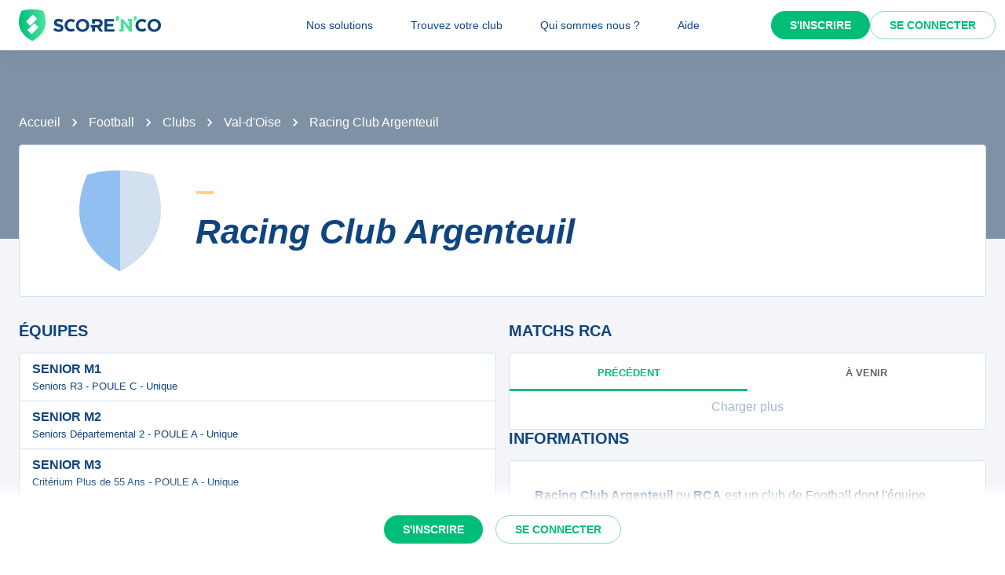

--- FILE ---
content_type: text/html; charset=utf-8
request_url: https://scorenco.com/football/clubs/racing-club-argenteuil-2exr
body_size: 25048
content:
<!DOCTYPE html><html lang="fr"><head><meta charSet="utf-8"/><meta property="fb:app_id" content="161787037327963"/><meta name="twitter:card" content="summary_large_image"/><meta name="twitter:creator" content="@Score_n_co"/><meta name="twitter:site" content="Score&#x27;n&#x27;co"/><meta name="twitter:account_id" content="2190610868"/><meta property="og:site_name" content="Score&#x27;n&#x27;co"/><meta property="og:type" content="website"/><meta name="og:image:width" content="1200"/><meta name="og:image:height" content="630"/><meta name="mobile-web-app-capable" content="yes"/><meta name="apple-mobile-web-app-capable" content="yes"/><meta name="apple-mobile-web-app-title" content="Score&#x27;n&#x27;co"/><meta name="application-name" content="Score&#x27;n&#x27;co"/><meta name="apple-mobile-web-app-status-bar-style" content="var(--snc-palette-primary-main)"/><link rel="apple-touch-icon" sizes="180x180" href="/images/favicons/apple-touch-icon.png"/><link rel="icon" type="image/png" sizes="32x32" href="/images/favicons/favicon-32x32.png"/><link rel="icon" type="image/png" sizes="16x16" href="/images/favicons/favicon-16x16.png"/><link rel="manifest" href="/site.webmanifest"/><link rel="mask-icon" href="/images/favicons/safari-pinned-tab.svg" color="var(--snc-palette-primary-main)"/><meta name="msapplication-TileColor" content="var(--snc-palette-primary-main)"/><meta name="theme-color" content="var(--snc-palette-primary-main)"/><meta name="viewport" content="minimum-scale=1, initial-scale=1, width=device-width"/><title>Racing Club Argenteuil : matches, résultats, classements de votre club de football</title><meta name="title" content="Racing Club Argenteuil : matches, résultats, classements de votre club de football"/><meta name="description" content="Racing Club Argenteuil - Suivez les résultats, classements et calendrier des équipes de votre club de football favoris sur Score&#x27;n&#x27;co 🔵🟢."/><link rel="canonical" href="https://scorenco.com/football/clubs/racing-club-argenteuil-2exr"/><meta name="twitter:title" content="Racing Club Argenteuil : matches, résultats, classements de votre club de football"/><meta name="twitter:description" content="Racing Club Argenteuil - Suivez les résultats, classements et calendrier des équipes de votre club de football favoris sur Score&#x27;n&#x27;co 🔵🟢."/><meta name="twitter:image:src" content="https://img.scorenco.com/screenshot/2025/4/2/rectangle-club-1743584553.469492.png"/><meta name="twitter:url" content="https://scorenco.com/football/clubs/racing-club-argenteuil-2exr"/><meta property="og:title" content="Racing Club Argenteuil : matches, résultats, classements de votre club de football"/><meta property="og:description" content="Racing Club Argenteuil - Suivez les résultats, classements et calendrier des équipes de votre club de football favoris sur Score&#x27;n&#x27;co 🔵🟢."/><meta property="og:image" content="https://img.scorenco.com/screenshot/2025/4/2/rectangle-club-1743584553.469492.png"/><meta property="og:url" content="https://scorenco.com/football/clubs/racing-club-argenteuil-2exr"/><meta name="google-site-verification" content="UohjolqyEbYHlBDsZdhZ-oue7blG5ByQ4EOT042ynng"/><script>
      var optidigitalQueue = optidigitalQueue || {};
      optidigitalQueue.cmd = optidigitalQueue.cmd || [];
      </script><meta name="next-head-count" content="38"/><meta charSet="utf-8"/><meta name="theme-color" content="#F3F5F9"/><script id="jsonld-organization" type="application/ld+json" data-nscript="beforeInteractive">{"@context":"http://schema.org","@type":"Organization","image":{"@type":"ImageObject","url":"https://img.scorenco.com/screenshot/2025/4/2/rectangle-club-1743584553.469492.png","width":"1200","height":"630"},"url":"https://scorenco.com/football/clubs/racing-club-argenteuil-2exr","name":"Racing Club Argenteuil","address":{"@type":"PostalAddress","addressLocality":"Argenteuil","addressRegion":"FR","postalCode":"95100","streetAddress":"1-2 ALLEE ROMAIN ROLLAND 95100 ARGENTEUIL"},"logo":{"@type":"ImageObject","url":"https://media.scorenco.com/media/cache_image/cacheimage-1743584553.099537.jpg","width":900,"height":900}}</script><script id="jsonld-breadcrumb-list" type="application/ld+json" data-nscript="beforeInteractive">{"@context":"https://schema.org","@type":"BreadcrumbList","itemListElement":[{"@type":"ListItem","position":1,"item":{"@id":"https://scorenco.com/football","name":"Football"}},{"@type":"ListItem","position":2,"item":{"@id":"https://scorenco.com/football/clubs","name":"Clubs"}},{"@type":"ListItem","position":3,"item":{"@id":"https://scorenco.com/football/clubs?department=95","name":"Val-d'Oise"}}]}</script><noscript data-n-css=""></noscript><script defer="" nomodule="" src="/_next/static/chunks/polyfills-42372ed130431b0a.js"></script><script src="/_next/static/chunks/webpack-14a93a8ec1e9e9fe.js" defer=""></script><script src="/_next/static/chunks/framework-518498a55d724c68.js" defer=""></script><script src="/_next/static/chunks/main-cdd013eb1fab6bd5.js" defer=""></script><script src="/_next/static/chunks/pages/_app-18b729fd0498fb39.js" defer=""></script><script src="/_next/static/chunks/5644-cae65c29d9e49da2.js" defer=""></script><script src="/_next/static/chunks/977-41384350d8b7ca0a.js" defer=""></script><script src="/_next/static/chunks/287-452e779b55ba79fc.js" defer=""></script><script src="/_next/static/chunks/pages/sport/%5Bsport%5D/clubs/%5Bclub%5D-6842d475e05509e8.js" defer=""></script><script src="/_next/static/4HLhTP3goCM0MaSihoMGY/_buildManifest.js" defer=""></script><script src="/_next/static/4HLhTP3goCM0MaSihoMGY/_ssgManifest.js" defer=""></script><style data-emotion="css-global 0"></style><style data-emotion="css-global 5wdqwr">:root{--color-primary-shadow:rgba(23,	219,	132, 0.3);--color-shade-2:#00315c;--color-shade-3:#225e9f;--color-shade-6:#f3f5f9;--color-shade-7:#fff;--color-gold:#FED385;--color-primary-100:#e6fff4;--color-primary-200:#bef5dd;--color-primary-300:#86ecbf;--color-primary-500:#17db84;--color-primary-600:#00be77;--color-secondary-100:#f3f5f9;--color-secondary-200:#d3e4f3;--color-secondary-300:#6897cd;--color-secondary-500:#00447f;}@import url('https://fonts.googleapis.com/css2?family=Open+Sans&family=Overpass:ital,wght@0,700;0,800;1,800&display=swap');:root{--font-base:Open Sans,-apple-system,BlinkMacSystemFont,"Segoe UI",Roboto,"Helvetica Neue",Arial,sans-serif,"Apple Color Emoji","Segoe UI Emoji","Segoe UI Symbol";--font-alt:Overpass,-apple-system,BlinkMacSystemFont,"Segoe UI",Roboto,"Helvetica Neue",Arial,sans-serif,"Apple Color Emoji","Segoe UI Emoji","Segoe UI Symbol";}body{color:var(--snc-palette-text-primary);background-color:var(--snc-palette-background-default);font-family:var(--font-base);}body{overflow-x:hidden;width:100%;margin:0;}a{color:inherit;-webkit-text-decoration:inherit;text-decoration:inherit;}</style><style data-emotion="css-global qr61lf">html{-webkit-font-smoothing:antialiased;-moz-osx-font-smoothing:grayscale;box-sizing:border-box;-webkit-text-size-adjust:100%;}*,*::before,*::after{box-sizing:inherit;}strong,b{font-weight:700;}body{margin:0;color:var(--snc-palette-text-primary);font-family:'Open-Sans',sans-serif;font-weight:400;font-size:1rem;line-height:1.5;background-color:var(--snc-palette-background-default);}@media print{body{background-color:var(--snc-palette-common-white);}}body::backdrop{background-color:var(--snc-palette-background-default);}</style><style data-emotion="css-global s3c5yy">:root{--app-bar-height:4rem;}</style><style data-emotion="css-global fm7yxq">:root{--burger-menu-width:17rem;}@media (min-width:960px){:root{--burger-menu-width:15rem;}}</style><style data-emotion="css-global 1kqq3l5">:root{--snc-spacing:8px;--snc-shape-borderRadius:4px;--snc-shadows-0:none;--snc-shadows-1:0px 2px 1px -1px rgba(12,51,95,0.2),0px 1px 1px 0px rgba(12,51,95,0.14),0px 1px 3px 0px rgba(12,51,95,0.12);--snc-shadows-2:0px 3px 1px -2px rgba(12,51,95,0.2),0px 2px 2px 0px rgba(12,51,95,0.14),0px 1px 5px 0px rgba(12,51,95,0.12);--snc-shadows-3:0px 3px 3px -2px rgba(12,51,95,0.2),0px 3px 4px 0px rgba(12,51,95,0.14),0px 1px 8px 0px rgba(12,51,95,0.12);--snc-shadows-4:0px 2px 4px -1px rgba(12,51,95,0.2),0px 4px 5px 0px rgba(12,51,95,0.14),0px 1px 10px 0px rgba(12,51,95,0.12);--snc-shadows-5:0px 3px 5px -1px rgba(12,51,95,0.2),0px 5px 8px 0px rgba(12,51,95,0.14),0px 1px 14px 0px rgba(12,51,95,0.12);--snc-shadows-6:0px 3px 5px -1px rgba(12,51,95,0.2),0px 6px 10px 0px rgba(12,51,95,0.14),0px 1px 18px 0px rgba(12,51,95,0.12);--snc-shadows-7:0px 4px 5px -2px rgba(12,51,95,0.2),0px 7px 10px 1px rgba(12,51,95,0.14),0px 2px 16px 1px rgba(12,51,95,0.12);--snc-shadows-8:0px 5px 5px -3px rgba(12,51,95,0.2),0px 8px 10px 1px rgba(12,51,95,0.14),0px 3px 14px 2px rgba(12,51,95,0.12);--snc-shadows-9:0px 5px 6px -3px rgba(12,51,95,0.2),0px 9px 12px 1px rgba(12,51,95,0.14),0px 3px 16px 2px rgba(12,51,95,0.12);--snc-shadows-10:0px 6px 6px -3px rgba(12,51,95,0.2),0px 10px 14px 1px rgba(12,51,95,0.14),0px 4px 18px 3px rgba(12,51,95,0.12);--snc-shadows-11:0px 6px 7px -4px rgba(12,51,95,0.2),0px 11px 15px 1px rgba(12,51,95,0.14),0px 4px 20px 3px rgba(12,51,95,0.12);--snc-shadows-12:0px 7px 8px -4px rgba(12,51,95,0.2),0px 12px 17px 2px rgba(12,51,95,0.14),0px 5px 22px 4px rgba(12,51,95,0.12);--snc-shadows-13:0px 7px 8px -4px rgba(12,51,95,0.2),0px 13px 19px 2px rgba(12,51,95,0.14),0px 5px 24px 4px rgba(12,51,95,0.12);--snc-shadows-14:0px 7px 9px -4px rgba(12,51,95,0.2),0px 14px 21px 2px rgba(12,51,95,0.14),0px 5px 26px 4px rgba(12,51,95,0.12);--snc-shadows-15:0px 8px 9px -5px rgba(12,51,95,0.2),0px 15px 22px 2px rgba(12,51,95,0.14),0px 6px 28px 5px rgba(12,51,95,0.12);--snc-shadows-16:0px 8px 10px -5px rgba(12,51,95,0.2),0px 16px 24px 2px rgba(12,51,95,0.14),0px 6px 30px 5px rgba(12,51,95,0.12);--snc-shadows-17:0px 8px 11px -5px rgba(12,51,95,0.2),0px 17px 26px 2px rgba(12,51,95,0.14),0px 6px 32px 5px rgba(12,51,95,0.12);--snc-shadows-18:0px 9px 11px -5px rgba(12,51,95,0.2),0px 18px 28px 2px rgba(12,51,95,0.14),0px 7px 34px 6px rgba(12,51,95,0.12);--snc-shadows-19:0px 9px 12px -6px rgba(12,51,95,0.2),0px 19px 29px 2px rgba(12,51,95,0.14),0px 7px 36px 6px rgba(12,51,95,0.12);--snc-shadows-20:0px 10px 13px -6px rgba(12,51,95,0.2),0px 20px 31px 3px rgba(12,51,95,0.14),0px 8px 38px 7px rgba(12,51,95,0.12);--snc-shadows-21:0px 10px 13px -6px rgba(12,51,95,0.2),0px 21px 33px 3px rgba(12,51,95,0.14),0px 8px 40px 7px rgba(12,51,95,0.12);--snc-shadows-22:0px 10px 14px -6px rgba(12,51,95,0.2),0px 22px 35px 3px rgba(12,51,95,0.14),0px 8px 42px 7px rgba(12,51,95,0.12);--snc-shadows-23:0px 11px 14px -7px rgba(12,51,95,0.2),0px 23px 36px 3px rgba(12,51,95,0.14),0px 9px 44px 8px rgba(12,51,95,0.12);--snc-shadows-24:0px 11px 15px -7px rgba(12,51,95,0.2),0px 24px 38px 3px rgba(12,51,95,0.14),0px 9px 46px 8px rgba(12,51,95,0.12);--snc-sizes-maxWidth:80rem;--snc-sizes-appBarHeight:3.5rem;--snc-zIndex-mobileStepper:1000;--snc-zIndex-fab:1050;--snc-zIndex-speedDial:1050;--snc-zIndex-appBar:1100;--snc-zIndex-drawer:1200;--snc-zIndex-modal:1300;--snc-zIndex-snackbar:1400;--snc-zIndex-tooltip:1500;--snc-font-h1:700 2.5rem/1.15 'Overpass',sans-serif;--snc-font-h2:italic 700 2rem/1.15 'Overpass',sans-serif;--snc-font-h3:700 1.5rem/1.15 'Overpass',sans-serif;--snc-font-h4:700 1.25rem/1.15 'Overpass',sans-serif;--snc-font-h5:italic 700 1.125rem/1.15 'Overpass',sans-serif;--snc-font-h6:italic 500 1.0625rem/1.15 'Overpass',sans-serif;--snc-font-subtitle1:400 1rem/1.5 'Open-Sans',sans-serif;--snc-font-subtitle2:600 0.875rem/1.5714285714285714 'Open-Sans',sans-serif;--snc-font-body1:400 1rem/1.5 'Open-Sans',sans-serif;--snc-font-body2:400 0.875rem/1.5714285714285714 'Open-Sans',sans-serif;--snc-font-caption:400 0.75rem/1.5 'Open-Sans',sans-serif;--snc-font-overline:700 0.75rem/1.5 'Open-Sans',sans-serif;--snc-font-button:700 0.875rem/1.7142857142857142 'Open-Sans',sans-serif;--snc-font-inherit:inherit inherit/inherit inherit;}:root{-webkit-print-color-scheme:light;color-scheme:light;--snc-palette-common-black:#10447F;--snc-palette-common-white:#fff;--snc-palette-common-background:#F3F5F9;--snc-palette-common-onBackground:#000;--snc-palette-common-backgroundChannel:243 245 249;--snc-palette-common-onBackgroundChannel:0 0 0;--snc-palette-text-primary:#10447F;--snc-palette-text-secondary:rgba(0, 0, 0, 0.6);--snc-palette-text-disabled:rgba(0, 0, 0, 0.38);--snc-palette-text-primaryChannel:16 68 127;--snc-palette-text-secondaryChannel:0 0 0;--snc-palette-primary-dark:#0C335F;--snc-palette-primary-main:#10447F;--snc-palette-primary-light:#1661B6;--snc-palette-primary-lighter:#F3F5F9;--snc-palette-primary-contrastText:#fff;--snc-palette-primary-mainChannel:16 68 127;--snc-palette-primary-lightChannel:22 97 182;--snc-palette-primary-darkChannel:12 51 95;--snc-palette-primary-contrastTextChannel:255 255 255;--snc-palette-secondary-50:#EEFDF6;--snc-palette-secondary-dark:#008E5A;--snc-palette-secondary-main:#00be77;--snc-palette-secondary-light:#17db84;--snc-palette-secondary-lighter:#EEFDF6;--snc-palette-secondary-contrastText:#fff;--snc-palette-secondary-mainChannel:0 190 119;--snc-palette-secondary-lightChannel:23 219 132;--snc-palette-secondary-darkChannel:0 142 90;--snc-palette-secondary-contrastTextChannel:255 255 255;--snc-palette-premium-light:#FDC65F;--snc-palette-premium-main:#FED385;--snc-palette-premium-dark:#FEDA97;--snc-palette-premium-contrastText:#041120;--snc-palette-premium-mainChannel:254 211 133;--snc-palette-premium-lightChannel:253 198 95;--snc-palette-premium-darkChannel:254 218 151;--snc-palette-premium-contrastTextChannel:4 17 32;--snc-palette-info-dark:#0C335F;--snc-palette-info-main:#10447F;--snc-palette-info-light:#1661B6;--snc-palette-info-contrastText:#fff;--snc-palette-info-mainChannel:16 68 127;--snc-palette-info-lightChannel:22 97 182;--snc-palette-info-darkChannel:12 51 95;--snc-palette-info-contrastTextChannel:255 255 255;--snc-palette-success-dark:#008E5A;--snc-palette-success-main:#00be77;--snc-palette-success-light:#17db84;--snc-palette-success-contrastText:#fff;--snc-palette-success-mainChannel:0 190 119;--snc-palette-success-lightChannel:23 219 132;--snc-palette-success-darkChannel:0 142 90;--snc-palette-success-contrastTextChannel:255 255 255;--snc-palette-warning-light:#FEDA97;--snc-palette-warning-main:#FDC65F;--snc-palette-warning-dark:#E69602;--snc-palette-warning-contrastText:#041120;--snc-palette-warning-mainChannel:253 198 95;--snc-palette-warning-lightChannel:254 218 151;--snc-palette-warning-darkChannel:230 150 2;--snc-palette-warning-contrastTextChannel:4 17 32;--snc-palette-error-light:#D51C47;--snc-palette-error-main:#E42F59;--snc-palette-error-dark:#E84D71;--snc-palette-error-contrastText:#FFFFFF;--snc-palette-error-mainChannel:228 47 89;--snc-palette-error-lightChannel:213 28 71;--snc-palette-error-darkChannel:232 77 113;--snc-palette-error-contrastTextChannel:255 255 255;--snc-palette-background-paper:#fff;--snc-palette-background-default:#F3F5F9;--snc-palette-background-body:#F3F5F9;--snc-palette-background-paper2:#F3F5F9;--snc-palette-background-defaultChannel:243 245 249;--snc-palette-background-paperChannel:255 255 255;--snc-palette-home-main:#d2e0ef;--snc-palette-home-dark:#92BFF2;--snc-palette-home-mainChannel:210 224 239;--snc-palette-home-darkChannel:146 191 242;--snc-palette-away-main:#FEE9C2;--snc-palette-away-dark:#FED385;--snc-palette-away-mainChannel:254 233 194;--snc-palette-away-darkChannel:254 211 133;--snc-palette-win-main:#00be77;--snc-palette-win-contrastText:#fff;--snc-palette-win-mainChannel:0 190 119;--snc-palette-win-contrastTextChannel:255 255 255;--snc-palette-even-main:#F3F5F9;--snc-palette-even-contrastText:#10447F;--snc-palette-even-mainChannel:243 245 249;--snc-palette-even-contrastTextChannel:16 68 127;--snc-palette-lost-main:#E42F59;--snc-palette-lost-contrastText:#fff;--snc-palette-lost-mainChannel:228 47 89;--snc-palette-lost-contrastTextChannel:255 255 255;--snc-palette-divider:#d2e0ef;--snc-palette-action-active:#10447F;--snc-palette-action-activatedOpacity:1;--snc-palette-action-disabled:rgba(16,68,127,0.26);--snc-palette-action-disabledBackground:#F3F5F9;--snc-palette-action-focus:rgba(16,68,127,0.12);--snc-palette-action-hover:rgba(0, 0, 0, 0.04);--snc-palette-action-hoverOpacity:0.04;--snc-palette-action-selected:rgba(0, 0, 0, 0.08);--snc-palette-action-selectedOpacity:0.08;--snc-palette-action-disabledOpacity:0.38;--snc-palette-action-focusOpacity:0.12;--snc-palette-action-activeChannel:16 68 127;--snc-palette-action-selectedChannel:0 0 0;--snc-palette-logo-score_co:#10447F;--snc-palette-logo-_n_:#45e29d;--snc-palette-logo-gradient-0:#00be77;--snc-palette-logo-gradient-1:#45e29d;--snc-palette-AppBar-defaultBg:#fff;--snc-palette-Avatar-defaultBg:#10447F;--snc-palette-grey-50:#fafafa;--snc-palette-grey-100:#f5f5f5;--snc-palette-grey-200:#eeeeee;--snc-palette-grey-300:#e0e0e0;--snc-palette-grey-400:#bdbdbd;--snc-palette-grey-500:#9e9e9e;--snc-palette-grey-600:#757575;--snc-palette-grey-700:#616161;--snc-palette-grey-800:#424242;--snc-palette-grey-900:#212121;--snc-palette-grey-A100:#f5f5f5;--snc-palette-grey-A200:#eeeeee;--snc-palette-grey-A400:#bdbdbd;--snc-palette-grey-A700:#616161;--snc-palette-Alert-errorColor:rgb(85, 11, 28);--snc-palette-Alert-infoColor:rgb(8, 38, 72);--snc-palette-Alert-successColor:rgb(9, 87, 52);--snc-palette-Alert-warningColor:rgb(101, 87, 60);--snc-palette-Alert-errorFilledBg:var(--snc-palette-error-main, #E42F59);--snc-palette-Alert-infoFilledBg:var(--snc-palette-info-main, #10447F);--snc-palette-Alert-successFilledBg:var(--snc-palette-success-main, #00be77);--snc-palette-Alert-warningFilledBg:var(--snc-palette-warning-main, #FDC65F);--snc-palette-Alert-errorFilledColor:#fff;--snc-palette-Alert-infoFilledColor:#fff;--snc-palette-Alert-successFilledColor:rgba(0, 0, 0, 0.87);--snc-palette-Alert-warningFilledColor:rgba(0, 0, 0, 0.87);--snc-palette-Alert-errorStandardBg:rgb(250, 232, 236);--snc-palette-Alert-infoStandardBg:rgb(231, 239, 247);--snc-palette-Alert-successStandardBg:rgb(231, 251, 242);--snc-palette-Alert-warningStandardBg:rgb(254, 251, 244);--snc-palette-Alert-errorIconColor:var(--snc-palette-error-main, #E42F59);--snc-palette-Alert-infoIconColor:var(--snc-palette-info-main, #10447F);--snc-palette-Alert-successIconColor:var(--snc-palette-success-main, #00be77);--snc-palette-Alert-warningIconColor:var(--snc-palette-warning-main, #FDC65F);--snc-palette-Button-inheritContainedBg:var(--snc-palette-grey-300, #e0e0e0);--snc-palette-Button-inheritContainedHoverBg:var(--snc-palette-grey-A100, #f5f5f5);--snc-palette-Chip-defaultBorder:var(--snc-palette-grey-400, #bdbdbd);--snc-palette-Chip-defaultAvatarColor:var(--snc-palette-grey-700, #616161);--snc-palette-Chip-defaultIconColor:var(--snc-palette-grey-700, #616161);--snc-palette-FilledInput-bg:rgba(0, 0, 0, 0.06);--snc-palette-FilledInput-hoverBg:rgba(0, 0, 0, 0.09);--snc-palette-FilledInput-disabledBg:rgba(0, 0, 0, 0.12);--snc-palette-LinearProgress-primaryBg:rgb(164, 183, 206);--snc-palette-LinearProgress-secondaryBg:rgb(158, 230, 203);--snc-palette-LinearProgress-errorBg:rgb(244, 175, 191);--snc-palette-LinearProgress-infoBg:rgb(164, 183, 206);--snc-palette-LinearProgress-successBg:rgb(158, 230, 203);--snc-palette-LinearProgress-warningBg:rgb(254, 233, 194);--snc-palette-Skeleton-bg:rgba(var(--snc-palette-text-primaryChannel, undefined) / 0.11);--snc-palette-Slider-primaryTrack:rgb(164, 183, 206);--snc-palette-Slider-secondaryTrack:rgb(158, 230, 203);--snc-palette-Slider-errorTrack:rgb(244, 175, 191);--snc-palette-Slider-infoTrack:rgb(164, 183, 206);--snc-palette-Slider-successTrack:rgb(158, 230, 203);--snc-palette-Slider-warningTrack:rgb(254, 233, 194);--snc-palette-SnackbarContent-bg:rgb(48, 48, 49);--snc-palette-SnackbarContent-color:#fff;--snc-palette-SpeedDialAction-fabHoverBg:rgb(216, 216, 216);--snc-palette-StepConnector-border:var(--snc-palette-grey-400, #bdbdbd);--snc-palette-StepContent-border:var(--snc-palette-grey-400, #bdbdbd);--snc-palette-Switch-defaultColor:var(--snc-palette-common-white, #fff);--snc-palette-Switch-defaultDisabledColor:var(--snc-palette-grey-100, #f5f5f5);--snc-palette-Switch-primaryDisabledColor:rgb(164, 183, 206);--snc-palette-Switch-secondaryDisabledColor:rgb(158, 230, 203);--snc-palette-Switch-errorDisabledColor:rgb(244, 175, 191);--snc-palette-Switch-infoDisabledColor:rgb(164, 183, 206);--snc-palette-Switch-successDisabledColor:rgb(158, 230, 203);--snc-palette-Switch-warningDisabledColor:rgb(254, 233, 194);--snc-palette-TableCell-border:rgba(249, 251, 253, 1);--snc-palette-Tooltip-bg:rgba(97, 97, 97, 0.92);--snc-palette-dividerChannel:210 224 239;--snc-opacity-inputPlaceholder:0.42;--snc-opacity-inputUnderline:0.42;--snc-opacity-switchTrackDisabled:0.12;--snc-opacity-switchTrack:0.38;}</style><style data-emotion="css fjz41a 1l592ws 1tr5kpy 1up9wir iguwhy hhd55l nc6jm3 1dn2ekl zdffgl 1vy64sy ju1pfe 9g6to6 yvps0x evywc1 r0047z 1hzb27s 1s1rid8 7w6yqk 1t5hnlw 6p020v 8q5lw4 51eq8m q2ddyx 1nd5pgh 1pi2lzz 1fu0bo0 vil6ew u7socu oa337y 1qjz1al ajnvme 1gbdqr3 1mxpx6c xg2bs1 1jb622q n1any4 xmhnfz bt2j35 11fhglq 1p4x7a0 j6c800 12hkw0s 5ghe0j e1dxn4 1d6la9n 8atqhb rjdz5f 2xu61f gzonul 12fbdx9 nxw9so 1e1wdqy 1wduhak fkvsbh 13nsypk 19wqe13 1kdok5b 1pz00fl 1jo49qc 1fd2c46 vvyovk 18kc95b 18iml8b osvaah 19t3es3 1qlkd3b 1x57s5t 1119k3e utb3a3 1mc76cp u4p24i 1tj9iii k7h9xg v0hoi2 1tpq22j">.css-fjz41a{background:var(--snc-palette-background-default);min-height:100vh;padding-top:var(--app-bar-height);max-width:100%;margin-bottom:5rem;}.css-1l592ws{background-color:var(--snc-palette-background-paper);color:var(--snc-palette-text-primary);-webkit-transition:box-shadow 300ms cubic-bezier(0.4, 0, 0.2, 1) 0ms;transition:box-shadow 300ms cubic-bezier(0.4, 0, 0.2, 1) 0ms;box-shadow:var(--Paper-shadow);background-image:var(--Paper-overlay);display:-webkit-box;display:-webkit-flex;display:-ms-flexbox;display:flex;-webkit-flex-direction:column;-ms-flex-direction:column;flex-direction:column;width:100%;box-sizing:border-box;-webkit-flex-shrink:0;-ms-flex-negative:0;flex-shrink:0;position:fixed;z-index:var(--snc-zIndex-appBar);top:0;left:auto;right:0;--AppBar-background:var(--snc-palette-AppBar-defaultBg);--AppBar-color:var(--snc-palette-text-primary);background-color:var(--AppBar-background);color:var(--AppBar-color);box-shadow:0 0 1.5rem 0 rgba(var(--snc-palette-primary-mainChannel, 16 68 127) / .1),0 0 2px 0 rgba(var(--snc-palette-primary-mainChannel, 16 68 127) / .1);}@media print{.css-1l592ws{position:absolute;}}.css-1tr5kpy{position:relative;display:-webkit-box;display:-webkit-flex;display:-ms-flexbox;display:flex;-webkit-align-items:center;-webkit-box-align:center;-ms-flex-align:center;align-items:center;padding-left:calc(2 * var(--snc-spacing));padding-right:calc(2 * var(--snc-spacing));min-height:56px;display:-webkit-box;display:-webkit-flex;display:-ms-flexbox;display:flex;-webkit-box-pack:justify;-webkit-justify-content:space-between;justify-content:space-between;}@media (min-width:600px){.css-1tr5kpy{padding-left:calc(3 * var(--snc-spacing));padding-right:calc(3 * var(--snc-spacing));}}@media (min-width:0px){@media (orientation: landscape){.css-1tr5kpy{min-height:48px;}}}@media (min-width:600px){.css-1tr5kpy{min-height:64px;}}.css-1up9wir{display:-webkit-inline-box;display:-webkit-inline-flex;display:-ms-inline-flexbox;display:inline-flex;-webkit-align-items:center;-webkit-box-align:center;-ms-flex-align:center;align-items:center;-webkit-box-pack:center;-ms-flex-pack:center;-webkit-justify-content:center;justify-content:center;position:relative;box-sizing:border-box;-webkit-tap-highlight-color:transparent;background-color:transparent;outline:0;border:0;margin:0;border-radius:0;padding:0;cursor:pointer;-webkit-user-select:none;-moz-user-select:none;-ms-user-select:none;user-select:none;vertical-align:middle;-moz-appearance:none;-webkit-appearance:none;-webkit-text-decoration:none;text-decoration:none;color:inherit;text-align:center;-webkit-flex:0 0 auto;-ms-flex:0 0 auto;flex:0 0 auto;font-size:1.5rem;padding:8px;border-radius:50%;color:var(--snc-palette-action-active);-webkit-transition:background-color 150ms cubic-bezier(0.4, 0, 0.2, 1) 0ms;transition:background-color 150ms cubic-bezier(0.4, 0, 0.2, 1) 0ms;--IconButton-hoverBg:rgba(var(--snc-palette-action-activeChannel) / var(--snc-palette-action-hoverOpacity));margin-left:-12px;color:inherit;margin-right:calc(2 * var(--snc-spacing));}.css-1up9wir::-moz-focus-inner{border-style:none;}.css-1up9wir.Mui-disabled{pointer-events:none;cursor:default;}@media print{.css-1up9wir{-webkit-print-color-adjust:exact;color-adjust:exact;}}.css-1up9wir:hover{background-color:var(--IconButton-hoverBg);}@media (hover: none){.css-1up9wir:hover{background-color:transparent;}}.css-1up9wir.Mui-disabled{background-color:transparent;color:var(--snc-palette-action-disabled);}.css-1up9wir.MuiIconButton-loading{color:transparent;}@media (min-width:960px){.css-1up9wir{display:none;}}.css-iguwhy{-webkit-user-select:none;-moz-user-select:none;-ms-user-select:none;user-select:none;width:1em;height:1em;display:inline-block;-webkit-flex-shrink:0;-ms-flex-negative:0;flex-shrink:0;-webkit-transition:fill 300ms cubic-bezier(0.4, 0, 0.2, 1) 0ms;transition:fill 300ms cubic-bezier(0.4, 0, 0.2, 1) 0ms;fill:currentColor;font-size:1.5rem;}.css-hhd55l{max-width:30vw;}@media (max-width:959.95px){.css-hhd55l{position:absolute;left:50%;-webkit-transform:translateX(-50%);-moz-transform:translateX(-50%);-ms-transform:translateX(-50%);transform:translateX(-50%);}}.css-nc6jm3{--toolbar-height:2.5rem;display:-webkit-box;display:-webkit-flex;display:-ms-flexbox;display:flex;-webkit-align-items:center;-webkit-box-align:center;-ms-flex-align:center;align-items:center;}.css-nc6jm3 .appbar-logo_svg{width:auto;height:var(--toolbar-height);margin:0.5rem 0;}.css-1dn2ekl .cls-2{fill:var(--snc-palette-logo-score_co);}.css-zdffgl{fill:var(--snc-palette-logo-_n_);}.css-1vy64sy{display:-webkit-box;display:-webkit-flex;display:-ms-flexbox;display:flex;-webkit-flex-direction:row;-ms-flex-direction:row;flex-direction:row;-webkit-align-items:center;-webkit-box-align:center;-ms-flex-align:center;align-items:center;}.css-1vy64sy>:not(style):not(style){margin:0;}.css-1vy64sy>:not(style)~:not(style){margin-left:calc(2 * var(--snc-spacing));}.css-ju1pfe{display:-webkit-box;display:-webkit-flex;display:-ms-flexbox;display:flex;-webkit-flex-direction:row;-ms-flex-direction:row;flex-direction:row;gap:calc(0 * var(--snc-spacing));display:none;}@media (min-width:960px){.css-ju1pfe{display:-webkit-box;display:-webkit-flex;display:-ms-flexbox;display:flex;position:absolute;left:50%;-webkit-transform:translateX(-50%);-moz-transform:translateX(-50%);-ms-transform:translateX(-50%);transform:translateX(-50%);}}.css-9g6to6{display:-webkit-inline-box;display:-webkit-inline-flex;display:-ms-inline-flexbox;display:inline-flex;-webkit-align-items:center;-webkit-box-align:center;-ms-flex-align:center;align-items:center;-webkit-box-pack:center;-ms-flex-pack:center;-webkit-justify-content:center;justify-content:center;position:relative;box-sizing:border-box;-webkit-tap-highlight-color:transparent;background-color:transparent;outline:0;border:0;margin:0;border-radius:0;padding:0;cursor:pointer;-webkit-user-select:none;-moz-user-select:none;-ms-user-select:none;user-select:none;vertical-align:middle;-moz-appearance:none;-webkit-appearance:none;-webkit-text-decoration:none;text-decoration:none;color:inherit;font-family:'Open-Sans',sans-serif;font-weight:700;font-size:0.875rem;line-height:1.7142857142857142;text-transform:uppercase;min-width:64px;padding:6px 16px;border:0;border-radius:var(--snc-shape-borderRadius);-webkit-transition:background-color 250ms cubic-bezier(0.4, 0, 0.2, 1) 0ms,box-shadow 250ms cubic-bezier(0.4, 0, 0.2, 1) 0ms,border-color 250ms cubic-bezier(0.4, 0, 0.2, 1) 0ms,color 250ms cubic-bezier(0.4, 0, 0.2, 1) 0ms;transition:background-color 250ms cubic-bezier(0.4, 0, 0.2, 1) 0ms,box-shadow 250ms cubic-bezier(0.4, 0, 0.2, 1) 0ms,border-color 250ms cubic-bezier(0.4, 0, 0.2, 1) 0ms,color 250ms cubic-bezier(0.4, 0, 0.2, 1) 0ms;padding:6px 8px;color:var(--variant-textColor);background-color:var(--variant-textBg);--variant-textColor:var(--snc-palette-primary-main);--variant-outlinedColor:var(--snc-palette-primary-main);--variant-outlinedBorder:rgba(var(--snc-palette-primary-mainChannel) / 0.5);--variant-containedColor:var(--snc-palette-primary-contrastText);--variant-containedBg:var(--snc-palette-primary-main);-webkit-transition:background-color 250ms cubic-bezier(0.4, 0, 0.2, 1) 0ms,box-shadow 250ms cubic-bezier(0.4, 0, 0.2, 1) 0ms,border-color 250ms cubic-bezier(0.4, 0, 0.2, 1) 0ms;transition:background-color 250ms cubic-bezier(0.4, 0, 0.2, 1) 0ms,box-shadow 250ms cubic-bezier(0.4, 0, 0.2, 1) 0ms,border-color 250ms cubic-bezier(0.4, 0, 0.2, 1) 0ms;padding-right:1.5rem;padding-left:1.5rem;border-radius:999px;box-shadow:none;font-weight:700;margin:0;width:-webkit-max-content;width:-moz-max-content;width:max-content;font-weight:normal;text-transform:none;}.css-9g6to6::-moz-focus-inner{border-style:none;}.css-9g6to6.Mui-disabled{pointer-events:none;cursor:default;}@media print{.css-9g6to6{-webkit-print-color-adjust:exact;color-adjust:exact;}}.css-9g6to6:hover{-webkit-text-decoration:none;text-decoration:none;}.css-9g6to6.Mui-disabled{color:var(--snc-palette-action-disabled);}@media (hover: hover){.css-9g6to6:hover{--variant-containedBg:var(--snc-palette-primary-dark);--variant-textBg:rgba(var(--snc-palette-primary-mainChannel) / var(--snc-palette-action-hoverOpacity));--variant-outlinedBorder:var(--snc-palette-primary-main);--variant-outlinedBg:rgba(var(--snc-palette-primary-mainChannel) / var(--snc-palette-action-hoverOpacity));}}.css-9g6to6.MuiButton-loading{color:transparent;}.css-9g6to6:hover{box-shadow:none;}.css-9g6to6:active{box-shadow:none;}.css-yvps0x{margin-right:-12px!important;}@media (max-width:959.95px){.css-yvps0x{display:none;}}.css-evywc1{display:-webkit-box;display:-webkit-flex;display:-ms-flexbox;display:flex;-webkit-flex-direction:row;-ms-flex-direction:row;flex-direction:row;gap:calc(2 * var(--snc-spacing));-webkit-box-pack:center;-ms-flex-pack:center;-webkit-justify-content:center;justify-content:center;-webkit-align-items:center;-webkit-box-align:center;-ms-flex-align:center;align-items:center;}.css-r0047z{display:-webkit-inline-box;display:-webkit-inline-flex;display:-ms-inline-flexbox;display:inline-flex;-webkit-align-items:center;-webkit-box-align:center;-ms-flex-align:center;align-items:center;-webkit-box-pack:center;-ms-flex-pack:center;-webkit-justify-content:center;justify-content:center;position:relative;box-sizing:border-box;-webkit-tap-highlight-color:transparent;background-color:transparent;outline:0;border:0;margin:0;border-radius:0;padding:0;cursor:pointer;-webkit-user-select:none;-moz-user-select:none;-ms-user-select:none;user-select:none;vertical-align:middle;-moz-appearance:none;-webkit-appearance:none;-webkit-text-decoration:none;text-decoration:none;color:inherit;font-family:'Open-Sans',sans-serif;font-weight:700;font-size:0.875rem;line-height:1.7142857142857142;text-transform:uppercase;min-width:64px;padding:6px 16px;border:0;border-radius:var(--snc-shape-borderRadius);-webkit-transition:background-color 250ms cubic-bezier(0.4, 0, 0.2, 1) 0ms,box-shadow 250ms cubic-bezier(0.4, 0, 0.2, 1) 0ms,border-color 250ms cubic-bezier(0.4, 0, 0.2, 1) 0ms,color 250ms cubic-bezier(0.4, 0, 0.2, 1) 0ms;transition:background-color 250ms cubic-bezier(0.4, 0, 0.2, 1) 0ms,box-shadow 250ms cubic-bezier(0.4, 0, 0.2, 1) 0ms,border-color 250ms cubic-bezier(0.4, 0, 0.2, 1) 0ms,color 250ms cubic-bezier(0.4, 0, 0.2, 1) 0ms;color:var(--variant-containedColor);background-color:var(--variant-containedBg);box-shadow:var(--snc-shadows-2);--variant-textColor:var(--snc-palette-secondary-main);--variant-outlinedColor:var(--snc-palette-secondary-main);--variant-outlinedBorder:rgba(var(--snc-palette-secondary-mainChannel) / 0.5);--variant-containedColor:var(--snc-palette-secondary-contrastText);--variant-containedBg:var(--snc-palette-secondary-main);-webkit-transition:background-color 250ms cubic-bezier(0.4, 0, 0.2, 1) 0ms,box-shadow 250ms cubic-bezier(0.4, 0, 0.2, 1) 0ms,border-color 250ms cubic-bezier(0.4, 0, 0.2, 1) 0ms;transition:background-color 250ms cubic-bezier(0.4, 0, 0.2, 1) 0ms,box-shadow 250ms cubic-bezier(0.4, 0, 0.2, 1) 0ms,border-color 250ms cubic-bezier(0.4, 0, 0.2, 1) 0ms;padding-right:1.5rem;padding-left:1.5rem;border-radius:999px;box-shadow:none;font-weight:700;margin:0;width:-webkit-max-content;width:-moz-max-content;width:max-content;}.css-r0047z::-moz-focus-inner{border-style:none;}.css-r0047z.Mui-disabled{pointer-events:none;cursor:default;}@media print{.css-r0047z{-webkit-print-color-adjust:exact;color-adjust:exact;}}.css-r0047z:hover{-webkit-text-decoration:none;text-decoration:none;}.css-r0047z.Mui-disabled{color:var(--snc-palette-action-disabled);}.css-r0047z:hover{box-shadow:var(--snc-shadows-4);}@media (hover: none){.css-r0047z:hover{box-shadow:var(--snc-shadows-2);}}.css-r0047z:active{box-shadow:var(--snc-shadows-8);}.css-r0047z.Mui-focusVisible{box-shadow:var(--snc-shadows-6);}.css-r0047z.Mui-disabled{color:var(--snc-palette-action-disabled);box-shadow:var(--snc-shadows-0);background-color:var(--snc-palette-action-disabledBackground);}@media (hover: hover){.css-r0047z:hover{--variant-containedBg:var(--snc-palette-secondary-dark);--variant-textBg:rgba(var(--snc-palette-secondary-mainChannel) / var(--snc-palette-action-hoverOpacity));--variant-outlinedBorder:var(--snc-palette-secondary-main);--variant-outlinedBg:rgba(var(--snc-palette-secondary-mainChannel) / var(--snc-palette-action-hoverOpacity));}}.css-r0047z.MuiButton-loading{color:transparent;}.css-r0047z:hover{box-shadow:none;}.css-r0047z:active{box-shadow:none;}.css-1hzb27s{display:-webkit-inline-box;display:-webkit-inline-flex;display:-ms-inline-flexbox;display:inline-flex;-webkit-align-items:center;-webkit-box-align:center;-ms-flex-align:center;align-items:center;-webkit-box-pack:center;-ms-flex-pack:center;-webkit-justify-content:center;justify-content:center;position:relative;box-sizing:border-box;-webkit-tap-highlight-color:transparent;background-color:transparent;outline:0;border:0;margin:0;border-radius:0;padding:0;cursor:pointer;-webkit-user-select:none;-moz-user-select:none;-ms-user-select:none;user-select:none;vertical-align:middle;-moz-appearance:none;-webkit-appearance:none;-webkit-text-decoration:none;text-decoration:none;color:inherit;font-family:'Open-Sans',sans-serif;font-weight:700;font-size:0.875rem;line-height:1.7142857142857142;text-transform:uppercase;min-width:64px;padding:6px 16px;border:0;border-radius:var(--snc-shape-borderRadius);-webkit-transition:background-color 250ms cubic-bezier(0.4, 0, 0.2, 1) 0ms,box-shadow 250ms cubic-bezier(0.4, 0, 0.2, 1) 0ms,border-color 250ms cubic-bezier(0.4, 0, 0.2, 1) 0ms,color 250ms cubic-bezier(0.4, 0, 0.2, 1) 0ms;transition:background-color 250ms cubic-bezier(0.4, 0, 0.2, 1) 0ms,box-shadow 250ms cubic-bezier(0.4, 0, 0.2, 1) 0ms,border-color 250ms cubic-bezier(0.4, 0, 0.2, 1) 0ms,color 250ms cubic-bezier(0.4, 0, 0.2, 1) 0ms;padding:5px 15px;border:1px solid currentColor;border-color:var(--variant-outlinedBorder, currentColor);background-color:var(--variant-outlinedBg);color:var(--variant-outlinedColor);--variant-textColor:var(--snc-palette-secondary-main);--variant-outlinedColor:var(--snc-palette-secondary-main);--variant-outlinedBorder:rgba(var(--snc-palette-secondary-mainChannel) / 0.5);--variant-containedColor:var(--snc-palette-secondary-contrastText);--variant-containedBg:var(--snc-palette-secondary-main);-webkit-transition:background-color 250ms cubic-bezier(0.4, 0, 0.2, 1) 0ms,box-shadow 250ms cubic-bezier(0.4, 0, 0.2, 1) 0ms,border-color 250ms cubic-bezier(0.4, 0, 0.2, 1) 0ms;transition:background-color 250ms cubic-bezier(0.4, 0, 0.2, 1) 0ms,box-shadow 250ms cubic-bezier(0.4, 0, 0.2, 1) 0ms,border-color 250ms cubic-bezier(0.4, 0, 0.2, 1) 0ms;padding-right:1.5rem;padding-left:1.5rem;border-radius:999px;box-shadow:none;font-weight:700;margin:0;width:-webkit-max-content;width:-moz-max-content;width:max-content;}.css-1hzb27s::-moz-focus-inner{border-style:none;}.css-1hzb27s.Mui-disabled{pointer-events:none;cursor:default;}@media print{.css-1hzb27s{-webkit-print-color-adjust:exact;color-adjust:exact;}}.css-1hzb27s:hover{-webkit-text-decoration:none;text-decoration:none;}.css-1hzb27s.Mui-disabled{color:var(--snc-palette-action-disabled);}.css-1hzb27s.Mui-disabled{border:1px solid var(--snc-palette-action-disabledBackground);}@media (hover: hover){.css-1hzb27s:hover{--variant-containedBg:var(--snc-palette-secondary-dark);--variant-textBg:rgba(var(--snc-palette-secondary-mainChannel) / var(--snc-palette-action-hoverOpacity));--variant-outlinedBorder:var(--snc-palette-secondary-main);--variant-outlinedBg:rgba(var(--snc-palette-secondary-mainChannel) / var(--snc-palette-action-hoverOpacity));}}.css-1hzb27s.MuiButton-loading{color:transparent;}.css-1hzb27s:hover{box-shadow:none;}.css-1hzb27s:active{box-shadow:none;}@media (min-width:960px){.css-1s1rid8{width:var(--burger-menu-width);-webkit-flex-shrink:0;-ms-flex-negative:0;flex-shrink:0;}}.css-7w6yqk{display:-webkit-box;display:-webkit-flex;display:-ms-flexbox;display:flex;-webkit-flex-direction:row;-ms-flex-direction:row;flex-direction:row;position:fixed;bottom:0;left:0;right:0;height:5rem;z-index:100;padding-top:1rem;background-color:var(--snc-palette-background-paper);-webkit-box-pack:center;-ms-flex-pack:center;-webkit-justify-content:center;justify-content:center;-webkit-align-items:start;-webkit-box-align:start;-ms-flex-align:start;align-items:start;box-shadow:0 0 1rem 1rem var(--snc-palette-background-paper);}.css-7w6yqk>:not(style):not(style){margin:0;}.css-7w6yqk>:not(style)~:not(style){margin-left:calc(2 * var(--snc-spacing));}.css-1t5hnlw{width:100%;height:15rem;-webkit-background-size:100%;background-size:100%;-webkit-background-position:center;background-position:center;-webkit-transition:1s;transition:1s;background-image:linear-gradient(
              0deg,rgba(0,39,74,0.48),rgba(0,39,74,0.48)
            ),url(https://img.scorenco.com/web/sports/backgrounds/football.jpg);}.css-6p020v{width:100%;margin-left:auto;box-sizing:border-box;margin-right:auto;padding-left:calc(2 * var(--snc-spacing));padding-right:calc(2 * var(--snc-spacing));position:relative;margin-top:-10rem;padding-bottom:4rem;}@media (min-width:600px){.css-6p020v{padding-left:calc(3 * var(--snc-spacing));padding-right:calc(3 * var(--snc-spacing));}}@media (min-width:1280px){.css-6p020v{max-width:1280px;}}.css-8q5lw4{margin:0;font-family:'Open-Sans',sans-serif;font-weight:400;font-size:1rem;line-height:1.5;color:white;margin-bottom:calc(2 * var(--snc-spacing));}.css-51eq8m{display:-webkit-box;display:-webkit-flex;display:-ms-flexbox;display:flex;-webkit-box-flex-wrap:wrap;-webkit-flex-wrap:wrap;-ms-flex-wrap:wrap;flex-wrap:wrap;-webkit-align-items:center;-webkit-box-align:center;-ms-flex-align:center;align-items:center;padding:0;margin:0;list-style:none;}.css-q2ddyx{margin:0;font:inherit;line-height:inherit;letter-spacing:inherit;color:inherit;-webkit-text-decoration:none;text-decoration:none;cursor:pointer;color:inherit;}.css-q2ddyx:hover{-webkit-text-decoration:underline;text-decoration:underline;}.css-1nd5pgh{display:-webkit-box;display:-webkit-flex;display:-ms-flexbox;display:flex;-webkit-user-select:none;-moz-user-select:none;-ms-user-select:none;user-select:none;margin-left:8px;margin-right:8px;}.css-1pi2lzz{-webkit-user-select:none;-moz-user-select:none;-ms-user-select:none;user-select:none;width:1em;height:1em;display:inline-block;-webkit-flex-shrink:0;-ms-flex-negative:0;flex-shrink:0;-webkit-transition:fill 300ms cubic-bezier(0.4, 0, 0.2, 1) 0ms;transition:fill 300ms cubic-bezier(0.4, 0, 0.2, 1) 0ms;fill:currentColor;font-size:1.25rem;}.css-1fu0bo0{margin:0;font-family:'Open-Sans',sans-serif;font-weight:400;font-size:1rem;line-height:1.5;}.css-vil6ew{background-color:var(--snc-palette-background-paper);color:var(--snc-palette-text-primary);-webkit-transition:box-shadow 300ms cubic-bezier(0.4, 0, 0.2, 1) 0ms;transition:box-shadow 300ms cubic-bezier(0.4, 0, 0.2, 1) 0ms;border-radius:4px;border:1px solid var(--snc-palette-divider, #d2e0ef);padding:2rem;display:-webkit-box;display:-webkit-flex;display:-ms-flexbox;display:flex;-webkit-flex-direction:column;-ms-flex-direction:column;flex-direction:column;-webkit-align-items:center;-webkit-box-align:center;-ms-flex-align:center;align-items:center;}.css-u7socu{display:-webkit-box;display:-webkit-flex;display:-ms-flexbox;display:flex;-webkit-flex-direction:row;-ms-flex-direction:row;flex-direction:row;width:100%;-webkit-align-items:center;-webkit-box-align:center;-ms-flex-align:center;align-items:center;}.css-u7socu>:not(style):not(style){margin:0;}.css-u7socu>:not(style)~:not(style){margin-left:calc(4 * var(--snc-spacing));}@media screen and (max-width: 450px){.css-u7socu{-webkit-flex-direction:column;-ms-flex-direction:column;flex-direction:column;}}.css-oa337y{position:absolute;opacity:0;object-fit:contain;width:100%;height:100%;display:-webkit-box;display:-webkit-flex;display:-ms-flexbox;display:flex;width:8rem;height:8rem;}@media (max-width:600px){.css-oa337y{width:6rem;height:6rem;}}@media (max-width:450px){.css-oa337y{margin-bottom:1rem;}}.css-1qjz1al{object-fit:contain;width:100%;height:100%;display:-webkit-box;display:-webkit-flex;display:-ms-flexbox;display:flex;width:8rem;height:8rem;}@media (max-width:600px){.css-1qjz1al{width:6rem;height:6rem;}}@media (max-width:450px){.css-1qjz1al{margin-bottom:1rem;}}@media screen and (max-width: 450px){.css-ajnvme{margin:0!important;text-align:center;}}.css-1gbdqr3{display:-webkit-box;display:-webkit-flex;display:-ms-flexbox;display:flex;-webkit-flex-direction:column;-ms-flex-direction:column;flex-direction:column;display:-webkit-inline-box;display:-webkit-inline-flex;display:-ms-inline-flexbox;display:inline-flex;-webkit-box-pack:center;-ms-flex-pack:center;-webkit-justify-content:center;justify-content:center;-webkit-align-items:center;-webkit-box-align:center;-ms-flex-align:center;align-items:center;text-transform:uppercase;font-weight:normal;border-radius:calc(9999 * var(--snc-shape-borderRadius));background-color:var(--snc-palette-premium-main);-webkit-flex-direction:row;-ms-flex-direction:row;flex-direction:row;gap:calc(1 * var(--snc-spacing));-webkit-text-decoration:none;text-decoration:none;color:var(--snc-palette-premium-contrastText);padding-left:0.75rem;padding-right:0.75rem;padding-top:0.125rem;padding-bottom:0.125rem;width:auto;margin-bottom:calc(2 * var(--snc-spacing));}.css-1mxpx6c{margin:0;font-family:'Overpass',sans-serif;font-weight:700;font-size:2rem;line-height:1.15;font-style:italic;}@media (min-width:600px){.css-1mxpx6c{font-size:2.375rem;}}@media (min-width:960px){.css-1mxpx6c{font-size:2.625rem;}}@media (min-width:1280px){.css-1mxpx6c{font-size:2.75rem;}}.css-xg2bs1{display:-webkit-box;display:-webkit-flex;display:-ms-flexbox;display:flex;-webkit-flex-direction:row;-ms-flex-direction:row;flex-direction:row;width:100%;margin-top:calc(4 * var(--snc-spacing));margin-bottom:calc(4 * var(--snc-spacing));}.css-xg2bs1>:not(style):not(style){margin:0;}.css-xg2bs1>:not(style)~:not(style){margin-left:calc(2 * var(--snc-spacing));}@media screen and (max-width: 700px){.css-xg2bs1{-webkit-flex-direction:column;-ms-flex-direction:column;flex-direction:column;}}.css-1jb622q{display:-webkit-box;display:-webkit-flex;display:-ms-flexbox;display:flex;-webkit-flex-direction:column;-ms-flex-direction:column;flex-direction:column;width:100%;}.css-1jb622q>:not(style):not(style){margin:0;}.css-1jb622q>:not(style)~:not(style){margin-top:calc(3 * var(--snc-spacing));}@media screen and (max-width: 700px){.css-1jb622q{margin-bottom:calc(2 * var(--snc-spacing));}}.css-n1any4{margin:0;font-family:'Overpass',sans-serif;font-weight:700;font-size:1.125rem;line-height:1.15;font-style:italic;text-transform:uppercase;font-style:unset;margin-bottom:calc(2 * var(--snc-spacing));}@media (min-width:600px){.css-n1any4{font-size:1.1875rem;}}@media (min-width:960px){.css-n1any4{font-size:1.25rem;}}@media (min-width:1280px){.css-n1any4{font-size:1.25rem;}}.css-xmhnfz{display:-webkit-box;display:-webkit-flex;display:-ms-flexbox;display:flex;-webkit-flex-direction:column;-ms-flex-direction:column;flex-direction:column;width:100%;}.css-xmhnfz>:not(style):not(style){margin:0;}.css-xmhnfz>:not(style)~:not(style){margin-top:calc(1 * var(--snc-spacing));}.css-bt2j35{background-color:var(--snc-palette-background-paper);color:var(--snc-palette-text-primary);-webkit-transition:box-shadow 300ms cubic-bezier(0.4, 0, 0.2, 1) 0ms;transition:box-shadow 300ms cubic-bezier(0.4, 0, 0.2, 1) 0ms;border-radius:4px;border:1px solid var(--snc-palette-divider, #d2e0ef);padding:2rem;display:-webkit-box;display:-webkit-flex;display:-ms-flexbox;display:flex;-webkit-flex-direction:column;-ms-flex-direction:column;flex-direction:column;-webkit-align-items:center;-webkit-box-align:center;-ms-flex-align:center;align-items:center;padding:calc(0 * var(--snc-spacing));-webkit-align-items:stretch;-webkit-box-align:stretch;-ms-flex-align:stretch;align-items:stretch;}.css-11fhglq{list-style:none;margin:0;padding:0;position:relative;}.css-1p4x7a0{display:-webkit-inline-box;display:-webkit-inline-flex;display:-ms-inline-flexbox;display:inline-flex;-webkit-align-items:center;-webkit-box-align:center;-ms-flex-align:center;align-items:center;-webkit-box-pack:center;-ms-flex-pack:center;-webkit-justify-content:center;justify-content:center;position:relative;box-sizing:border-box;-webkit-tap-highlight-color:transparent;background-color:transparent;outline:0;border:0;margin:0;border-radius:0;padding:0;cursor:pointer;-webkit-user-select:none;-moz-user-select:none;-ms-user-select:none;user-select:none;vertical-align:middle;-moz-appearance:none;-webkit-appearance:none;-webkit-text-decoration:none;text-decoration:none;color:inherit;display:-webkit-box;display:-webkit-flex;display:-ms-flexbox;display:flex;-webkit-box-flex:1;-webkit-flex-grow:1;-ms-flex-positive:1;flex-grow:1;-webkit-box-pack:start;-ms-flex-pack:start;-webkit-justify-content:flex-start;justify-content:flex-start;-webkit-align-items:center;-webkit-box-align:center;-ms-flex-align:center;align-items:center;position:relative;-webkit-text-decoration:none;text-decoration:none;min-width:0;box-sizing:border-box;text-align:left;padding-top:8px;padding-bottom:8px;-webkit-transition:background-color 150ms cubic-bezier(0.4, 0, 0.2, 1) 0ms;transition:background-color 150ms cubic-bezier(0.4, 0, 0.2, 1) 0ms;padding-left:16px;padding-right:16px;color:#10447F;-webkit-align-items:center;-webkit-box-align:center;-ms-flex-align:center;align-items:center;-webkit-box-pack:start;-ms-flex-pack:start;-webkit-justify-content:start;justify-content:start;}.css-1p4x7a0::-moz-focus-inner{border-style:none;}.css-1p4x7a0.Mui-disabled{pointer-events:none;cursor:default;}@media print{.css-1p4x7a0{-webkit-print-color-adjust:exact;color-adjust:exact;}}.css-1p4x7a0:hover{-webkit-text-decoration:none;text-decoration:none;background-color:var(--snc-palette-action-hover);}@media (hover: none){.css-1p4x7a0:hover{background-color:transparent;}}.css-1p4x7a0.Mui-selected{background-color:rgba(var(--snc-palette-primary-mainChannel) / var(--snc-palette-action-selectedOpacity));}.css-1p4x7a0.Mui-selected.Mui-focusVisible{background-color:rgba(var(--snc-palette-primary-mainChannel) / calc(var(--snc-palette-action-selectedOpacity) + var(--snc-palette-action-focusOpacity)));}.css-1p4x7a0.Mui-selected:hover{background-color:rgba(var(--snc-palette-primary-mainChannel) / calc(var(--snc-palette-action-selectedOpacity) + var(--snc-palette-action-hoverOpacity)));}@media (hover: none){.css-1p4x7a0.Mui-selected:hover{background-color:rgba(var(--snc-palette-primary-mainChannel) / var(--snc-palette-action-selectedOpacity));}}.css-1p4x7a0.Mui-focusVisible{background-color:var(--snc-palette-action-focus);}.css-1p4x7a0.Mui-disabled{opacity:var(--snc-palette-action-disabledOpacity);}.css-j6c800{margin:0;font-family:'Open-Sans',sans-serif;font-weight:400;font-size:1rem;line-height:1.5;text-align:initial;text-transform:initial;font-weight:700;}.css-12hkw0s{margin:0;font-family:'Open-Sans',sans-serif;font-weight:400;font-size:0.875rem;line-height:1.5714285714285714;text-align:initial;text-transform:initial;font-size:0.8rem;}.css-5ghe0j{margin:0;-webkit-flex-shrink:0;-ms-flex-negative:0;flex-shrink:0;border-width:0;border-style:solid;border-color:var(--snc-palette-divider);border-bottom-width:thin;width:100%;height:0;}.css-e1dxn4{display:-webkit-box;display:-webkit-flex;display:-ms-flexbox;display:flex;-webkit-flex-direction:column;-ms-flex-direction:column;flex-direction:column;gap:calc(3 * var(--snc-spacing));width:100%;}@media screen and (max-width: 700px){.css-e1dxn4{margin:0!important;}}.css-1d6la9n{background-color:var(--snc-palette-background-paper);color:var(--snc-palette-text-primary);-webkit-transition:box-shadow 300ms cubic-bezier(0.4, 0, 0.2, 1) 0ms;transition:box-shadow 300ms cubic-bezier(0.4, 0, 0.2, 1) 0ms;border-radius:4px;border:1px solid var(--snc-palette-divider, #d2e0ef);padding:2rem;display:-webkit-box;display:-webkit-flex;display:-ms-flexbox;display:flex;-webkit-flex-direction:column;-ms-flex-direction:column;flex-direction:column;-webkit-align-items:center;-webkit-box-align:center;-ms-flex-align:center;align-items:center;padding:calc(0 * var(--snc-spacing));}.css-8atqhb{width:100%;}.css-rjdz5f{overflow:hidden;min-height:48px;-webkit-overflow-scrolling:touch;display:-webkit-box;display:-webkit-flex;display:-ms-flexbox;display:flex;}@media (max-width:599.95px){.css-rjdz5f .MuiTabs-scrollButtons{display:none;}}.css-rjdz5f .MuiButtonBase-root{font-size:0.8rem;font-weight:bold;padding:0;}.css-2xu61f{position:relative;display:inline-block;-webkit-flex:1 1 auto;-ms-flex:1 1 auto;flex:1 1 auto;white-space:nowrap;overflow-x:hidden;width:100%;}.css-gzonul{display:-webkit-box;display:-webkit-flex;display:-ms-flexbox;display:flex;-webkit-box-pack:center;-ms-flex-pack:center;-webkit-justify-content:center;justify-content:center;}.css-12fbdx9{display:-webkit-inline-box;display:-webkit-inline-flex;display:-ms-inline-flexbox;display:inline-flex;-webkit-align-items:center;-webkit-box-align:center;-ms-flex-align:center;align-items:center;-webkit-box-pack:center;-ms-flex-pack:center;-webkit-justify-content:center;justify-content:center;position:relative;box-sizing:border-box;-webkit-tap-highlight-color:transparent;background-color:transparent;outline:0;border:0;margin:0;border-radius:0;padding:0;cursor:pointer;-webkit-user-select:none;-moz-user-select:none;-ms-user-select:none;user-select:none;vertical-align:middle;-moz-appearance:none;-webkit-appearance:none;-webkit-text-decoration:none;text-decoration:none;color:inherit;font-family:'Open-Sans',sans-serif;font-weight:700;font-size:0.875rem;line-height:1.25;text-transform:uppercase;max-width:360px;min-width:90px;position:relative;min-height:48px;-webkit-flex-shrink:0;-ms-flex-negative:0;flex-shrink:0;padding:12px 16px;overflow:hidden;white-space:normal;text-align:center;-webkit-flex-direction:column;-ms-flex-direction:column;flex-direction:column;color:var(--snc-palette-text-secondary);-webkit-flex-shrink:1;-ms-flex-negative:1;flex-shrink:1;-webkit-box-flex:1;-webkit-flex-grow:1;-ms-flex-positive:1;flex-grow:1;-webkit-flex-basis:0;-ms-flex-preferred-size:0;flex-basis:0;max-width:none;font-weight:900;}.css-12fbdx9::-moz-focus-inner{border-style:none;}.css-12fbdx9.Mui-disabled{pointer-events:none;cursor:default;}@media print{.css-12fbdx9{-webkit-print-color-adjust:exact;color-adjust:exact;}}.css-12fbdx9.Mui-selected{color:var(--snc-palette-secondary-main);}.css-12fbdx9.Mui-disabled{color:var(--snc-palette-text-disabled);}.css-nxw9so{position:absolute;height:2px;bottom:0;width:100%;-webkit-transition:all 300ms cubic-bezier(0.4, 0, 0.2, 1) 0ms;transition:all 300ms cubic-bezier(0.4, 0, 0.2, 1) 0ms;background-color:var(--snc-palette-secondary-main);height:3px;}.css-1e1wdqy{list-style:none;margin:0;padding:0;position:relative;padding-top:8px;padding-bottom:8px;padding-top:0;position:relative;max-height:30rem;overflow-y:auto;}.css-1e1wdqy ul{padding:calc(0 * var(--snc-spacing));}.css-1wduhak{list-style:none;margin:0;padding:0;position:relative;padding-top:8px;padding-bottom:8px;}.css-fkvsbh{display:-webkit-inline-box;display:-webkit-inline-flex;display:-ms-inline-flexbox;display:inline-flex;-webkit-align-items:center;-webkit-box-align:center;-ms-flex-align:center;align-items:center;-webkit-box-pack:center;-ms-flex-pack:center;-webkit-justify-content:center;justify-content:center;position:relative;box-sizing:border-box;-webkit-tap-highlight-color:transparent;background-color:transparent;outline:0;border:0;margin:0;border-radius:0;padding:0;cursor:pointer;-webkit-user-select:none;-moz-user-select:none;-ms-user-select:none;user-select:none;vertical-align:middle;-moz-appearance:none;-webkit-appearance:none;-webkit-text-decoration:none;text-decoration:none;color:inherit;display:-webkit-box;display:-webkit-flex;display:-ms-flexbox;display:flex;-webkit-box-flex:1;-webkit-flex-grow:1;-ms-flex-positive:1;flex-grow:1;-webkit-box-pack:start;-ms-flex-pack:start;-webkit-justify-content:flex-start;justify-content:flex-start;-webkit-align-items:center;-webkit-box-align:center;-ms-flex-align:center;align-items:center;position:relative;-webkit-text-decoration:none;text-decoration:none;min-width:0;box-sizing:border-box;text-align:left;padding-top:8px;padding-bottom:8px;-webkit-transition:background-color 150ms cubic-bezier(0.4, 0, 0.2, 1) 0ms;transition:background-color 150ms cubic-bezier(0.4, 0, 0.2, 1) 0ms;padding-left:16px;padding-right:16px;}.css-fkvsbh::-moz-focus-inner{border-style:none;}.css-fkvsbh.Mui-disabled{pointer-events:none;cursor:default;}@media print{.css-fkvsbh{-webkit-print-color-adjust:exact;color-adjust:exact;}}.css-fkvsbh:hover{-webkit-text-decoration:none;text-decoration:none;background-color:var(--snc-palette-action-hover);}@media (hover: none){.css-fkvsbh:hover{background-color:transparent;}}.css-fkvsbh.Mui-selected{background-color:rgba(var(--snc-palette-primary-mainChannel) / var(--snc-palette-action-selectedOpacity));}.css-fkvsbh.Mui-selected.Mui-focusVisible{background-color:rgba(var(--snc-palette-primary-mainChannel) / calc(var(--snc-palette-action-selectedOpacity) + var(--snc-palette-action-focusOpacity)));}.css-fkvsbh.Mui-selected:hover{background-color:rgba(var(--snc-palette-primary-mainChannel) / calc(var(--snc-palette-action-selectedOpacity) + var(--snc-palette-action-hoverOpacity)));}@media (hover: none){.css-fkvsbh.Mui-selected:hover{background-color:rgba(var(--snc-palette-primary-mainChannel) / var(--snc-palette-action-selectedOpacity));}}.css-fkvsbh.Mui-focusVisible{background-color:var(--snc-palette-action-focus);}.css-fkvsbh.Mui-disabled{opacity:var(--snc-palette-action-disabledOpacity);}.css-13nsypk{background-color:var(--snc-palette-background-paper);color:var(--snc-palette-text-primary);-webkit-transition:box-shadow 300ms cubic-bezier(0.4, 0, 0.2, 1) 0ms;transition:box-shadow 300ms cubic-bezier(0.4, 0, 0.2, 1) 0ms;border-radius:4px;border:1px solid var(--snc-palette-divider, #d2e0ef);padding:2rem;display:-webkit-box;display:-webkit-flex;display:-ms-flexbox;display:flex;-webkit-flex-direction:column;-ms-flex-direction:column;flex-direction:column;-webkit-align-items:center;-webkit-box-align:center;-ms-flex-align:center;align-items:center;display:-webkit-box;display:-webkit-flex;display:-ms-flexbox;display:flex;-webkit-align-items:center;-webkit-box-align:center;-ms-flex-align:center;align-items:center;width:100%;min-height:8rem;margin-bottom:2rem;overflow:hidden;}.css-19wqe13>*:last-child{margin-bottom:calc(0 * var(--snc-spacing));}.css-19wqe13>*:first-child{margin-top:calc(0 * var(--snc-spacing));}.css-1kdok5b{margin:0;font-family:'Open-Sans',sans-serif;font-weight:400;font-size:1rem;line-height:1.5;margin-left:auto;margin-right:auto;margin-top:calc(2 * var(--snc-spacing));margin-bottom:calc(2 * var(--snc-spacing));width:100%;}.css-1pz00fl{margin:0;font:inherit;line-height:inherit;letter-spacing:inherit;color:var(--snc-palette-primary-main);-webkit-text-decoration:underline;text-decoration:underline;text-decoration-color:var(--Link-underlineColor);--Link-underlineColor:rgba(var(--snc-palette-primary-mainChannel) / 0.4);cursor:pointer;}.css-1pz00fl:hover{text-decoration-color:inherit;}.css-1jo49qc{display:-webkit-inline-box;display:-webkit-inline-flex;display:-ms-inline-flexbox;display:inline-flex;-webkit-align-items:center;-webkit-box-align:center;-ms-flex-align:center;align-items:center;-webkit-box-pack:center;-ms-flex-pack:center;-webkit-justify-content:center;justify-content:center;position:relative;box-sizing:border-box;-webkit-tap-highlight-color:transparent;background-color:transparent;outline:0;border:0;margin:0;border-radius:0;padding:0;cursor:pointer;-webkit-user-select:none;-moz-user-select:none;-ms-user-select:none;user-select:none;vertical-align:middle;-moz-appearance:none;-webkit-appearance:none;-webkit-text-decoration:none;text-decoration:none;color:inherit;display:-webkit-box;display:-webkit-flex;display:-ms-flexbox;display:flex;-webkit-box-flex:1;-webkit-flex-grow:1;-ms-flex-positive:1;flex-grow:1;-webkit-box-pack:start;-ms-flex-pack:start;-webkit-justify-content:flex-start;justify-content:flex-start;-webkit-align-items:center;-webkit-box-align:center;-ms-flex-align:center;align-items:center;position:relative;-webkit-text-decoration:none;text-decoration:none;min-width:0;box-sizing:border-box;text-align:left;padding-top:8px;padding-bottom:8px;-webkit-transition:background-color 150ms cubic-bezier(0.4, 0, 0.2, 1) 0ms;transition:background-color 150ms cubic-bezier(0.4, 0, 0.2, 1) 0ms;padding-left:16px;padding-right:16px;color:var(--snc-palette-primary-main);-webkit-align-items:center;-webkit-box-align:center;-ms-flex-align:center;align-items:center;-webkit-box-pack:justify;-webkit-justify-content:space-between;justify-content:space-between;}.css-1jo49qc::-moz-focus-inner{border-style:none;}.css-1jo49qc.Mui-disabled{pointer-events:none;cursor:default;}@media print{.css-1jo49qc{-webkit-print-color-adjust:exact;color-adjust:exact;}}.css-1jo49qc:hover{-webkit-text-decoration:none;text-decoration:none;background-color:var(--snc-palette-action-hover);}@media (hover: none){.css-1jo49qc:hover{background-color:transparent;}}.css-1jo49qc.Mui-selected{background-color:rgba(var(--snc-palette-primary-mainChannel) / var(--snc-palette-action-selectedOpacity));}.css-1jo49qc.Mui-selected.Mui-focusVisible{background-color:rgba(var(--snc-palette-primary-mainChannel) / calc(var(--snc-palette-action-selectedOpacity) + var(--snc-palette-action-focusOpacity)));}.css-1jo49qc.Mui-selected:hover{background-color:rgba(var(--snc-palette-primary-mainChannel) / calc(var(--snc-palette-action-selectedOpacity) + var(--snc-palette-action-hoverOpacity)));}@media (hover: none){.css-1jo49qc.Mui-selected:hover{background-color:rgba(var(--snc-palette-primary-mainChannel) / var(--snc-palette-action-selectedOpacity));}}.css-1jo49qc.Mui-focusVisible{background-color:var(--snc-palette-action-focus);}.css-1jo49qc.Mui-disabled{opacity:var(--snc-palette-action-disabledOpacity);}.css-1fd2c46{margin:0;font-family:'Open-Sans',sans-serif;font-weight:400;font-size:1rem;line-height:1.5;text-align:initial;text-transform:initial;font-weight:700;display:-webkit-box;display:-webkit-flex;display:-ms-flexbox;display:flex;-webkit-align-items:center;-webkit-box-align:center;-ms-flex-align:center;align-items:center;}.css-vvyovk{-webkit-user-select:none;-moz-user-select:none;-ms-user-select:none;user-select:none;width:1em;height:1em;display:inline-block;-webkit-flex-shrink:0;-ms-flex-negative:0;flex-shrink:0;-webkit-transition:fill 300ms cubic-bezier(0.4, 0, 0.2, 1) 0ms;transition:fill 300ms cubic-bezier(0.4, 0, 0.2, 1) 0ms;fill:currentColor;font-size:1.5rem;margin-right:calc(1 * var(--snc-spacing));}.css-18kc95b{-webkit-user-select:none;-moz-user-select:none;-ms-user-select:none;user-select:none;width:1em;height:1em;display:inline-block;-webkit-flex-shrink:0;-ms-flex-negative:0;flex-shrink:0;-webkit-transition:fill 300ms cubic-bezier(0.4, 0, 0.2, 1) 0ms;transition:fill 300ms cubic-bezier(0.4, 0, 0.2, 1) 0ms;fill:currentColor;font-size:1.5rem;color:var(--snc-palette-text-primary);font-size:1rem;}.css-18iml8b{background:var(--snc-palette-background-paper);color:var(--snc-palette-text-primary);}.css-18iml8b:before{display:block;margin-bottom:calc(4 * var(--snc-spacing));content:'section-start';font-size:0;line-height:0;}.css-18iml8b:after{display:block;margin-top:calc(4 * var(--snc-spacing));content:'section-end';font-size:0;line-height:0;}@media (min-width:960px){.css-18iml8b:before{margin-bottom:calc(6 * var(--snc-spacing));}.css-18iml8b:after{margin-top:calc(6 * var(--snc-spacing));}}@media (min-width:1280px){.css-18iml8b:before{margin-bottom:calc(8 * var(--snc-spacing));}.css-18iml8b:after{margin-top:calc(8 * var(--snc-spacing));}}.css-osvaah{max-width:80rem;margin-left:auto;margin-right:auto;}@media (min-width:0px){.css-osvaah{width:calc(100% - calc(2 * var(--snc-spacing)) * 2);}}@media (min-width:960px){.css-osvaah{width:calc(100% - calc(3 * var(--snc-spacing)) * 2);}}@media (min-width:1280px){.css-osvaah{width:calc(100% - calc(4 * var(--snc-spacing)) * 2);}}.css-19t3es3{display:-webkit-box;display:-webkit-flex;display:-ms-flexbox;display:flex;-webkit-flex-direction:column;-ms-flex-direction:column;flex-direction:column;}.css-19t3es3>:not(style):not(style){margin:0;}.css-19t3es3>:not(style)~:not(style){margin-top:calc(4 * var(--snc-spacing));}.css-1qlkd3b{display:-webkit-box;display:-webkit-flex;display:-ms-flexbox;display:flex;-webkit-box-pack:justify;-webkit-justify-content:space-between;justify-content:space-between;-webkit-box-flex-wrap:wrap;-webkit-flex-wrap:wrap;-ms-flex-wrap:wrap;flex-wrap:wrap;}@media (min-width:960px){.css-1qlkd3b{-webkit-box-flex-wrap:nowrap;-webkit-flex-wrap:nowrap;-ms-flex-wrap:nowrap;flex-wrap:nowrap;}}.css-1x57s5t{display:-webkit-box;display:-webkit-flex;display:-ms-flexbox;display:flex;-webkit-flex-direction:column;-ms-flex-direction:column;flex-direction:column;min-width:300px;}.css-1x57s5t>:not(style):not(style){margin:0;}.css-1x57s5t>:not(style)~:not(style){margin-top:calc(1 * var(--snc-spacing));}@media (min-width:960px){.css-1x57s5t{min-width:auto;}}.css-1119k3e{margin:0;font-family:'Overpass',sans-serif;font-weight:700;font-size:1.125rem;line-height:1.15;font-style:italic;margin-top:calc(2 * var(--snc-spacing));color:var(--snc-palette-secondary-main);}@media (min-width:600px){.css-1119k3e{font-size:1.1875rem;}}@media (min-width:960px){.css-1119k3e{font-size:1.25rem;}}@media (min-width:1280px){.css-1119k3e{font-size:1.25rem;}}.css-utb3a3{margin:0;font-family:'Open-Sans',sans-serif;font-weight:400;font-size:0.875rem;line-height:1.5714285714285714;color:var(--snc-palette-primary-main);-webkit-text-decoration:none;text-decoration:none;cursor:pointer;}.css-utb3a3:hover{-webkit-text-decoration:underline;text-decoration:underline;}.css-1mc76cp{display:-webkit-box;display:-webkit-flex;display:-ms-flexbox;display:flex;-webkit-flex-direction:column;-ms-flex-direction:column;flex-direction:column;-webkit-align-items:center;-webkit-box-align:center;-ms-flex-align:center;align-items:center;}@media (min-width:600px){.css-1mc76cp{-webkit-flex-direction:row;-ms-flex-direction:row;flex-direction:row;-webkit-box-flex-wrap:wrap;-webkit-flex-wrap:wrap;-ms-flex-wrap:wrap;flex-wrap:wrap;-webkit-box-pack:justify;-webkit-justify-content:space-between;justify-content:space-between;}}.css-u4p24i{display:-webkit-box;display:-webkit-flex;display:-ms-flexbox;display:flex;-webkit-flex-direction:row;-ms-flex-direction:row;flex-direction:row;-webkit-align-items:center;-webkit-box-align:center;-ms-flex-align:center;align-items:center;}.css-1tj9iii{display:-webkit-inline-box;display:-webkit-inline-flex;display:-ms-inline-flexbox;display:inline-flex;-webkit-align-items:center;-webkit-box-align:center;-ms-flex-align:center;align-items:center;-webkit-box-pack:center;-ms-flex-pack:center;-webkit-justify-content:center;justify-content:center;position:relative;box-sizing:border-box;-webkit-tap-highlight-color:transparent;background-color:transparent;outline:0;border:0;margin:0;border-radius:0;padding:0;cursor:pointer;-webkit-user-select:none;-moz-user-select:none;-ms-user-select:none;user-select:none;vertical-align:middle;-moz-appearance:none;-webkit-appearance:none;-webkit-text-decoration:none;text-decoration:none;color:inherit;text-align:center;-webkit-flex:0 0 auto;-ms-flex:0 0 auto;flex:0 0 auto;font-size:1.5rem;padding:8px;border-radius:50%;color:var(--snc-palette-action-active);-webkit-transition:background-color 150ms cubic-bezier(0.4, 0, 0.2, 1) 0ms;transition:background-color 150ms cubic-bezier(0.4, 0, 0.2, 1) 0ms;--IconButton-hoverBg:rgba(var(--snc-palette-action-activeChannel) / var(--snc-palette-action-hoverOpacity));color:var(--snc-palette-primary-main);--IconButton-hoverBg:rgba(var(--snc-palette-primary-mainChannel) / var(--snc-palette-action-hoverOpacity));padding:12px;font-size:1.75rem;}.css-1tj9iii::-moz-focus-inner{border-style:none;}.css-1tj9iii.Mui-disabled{pointer-events:none;cursor:default;}@media print{.css-1tj9iii{-webkit-print-color-adjust:exact;color-adjust:exact;}}.css-1tj9iii:hover{background-color:var(--IconButton-hoverBg);}@media (hover: none){.css-1tj9iii:hover{background-color:transparent;}}.css-1tj9iii.Mui-disabled{background-color:transparent;color:var(--snc-palette-action-disabled);}.css-1tj9iii.MuiIconButton-loading{color:transparent;}.css-k7h9xg{margin:0;-webkit-flex-shrink:0;-ms-flex-negative:0;flex-shrink:0;border-width:0;border-style:solid;border-color:var(--snc-palette-divider);border-bottom-width:thin;height:100%;border-bottom-width:0;border-right-width:thin;width:100%;height:0;width:0;height:100%;margin:0 0.75rem;height:2rem;}.css-v0hoi2{-webkit-user-select:none;-moz-user-select:none;-ms-user-select:none;user-select:none;width:1em;height:1em;display:inline-block;-webkit-flex-shrink:0;-ms-flex-negative:0;flex-shrink:0;-webkit-transition:fill 300ms cubic-bezier(0.4, 0, 0.2, 1) 0ms;transition:fill 300ms cubic-bezier(0.4, 0, 0.2, 1) 0ms;fill:currentColor;font-size:inherit;}.css-1tpq22j{margin:0;font-family:'Open-Sans',sans-serif;font-weight:400;font-size:1rem;line-height:1.5;width:100%;text-align:center;}@media (min-width:600px){.css-1tpq22j{text-align:left;}}</style></head><style data-emotion="css cxmp86">.css-cxmp86{background-color:white;}</style><body class="css-cxmp86"><div id="__next"><div class="navigation-component MuiBox-root css-fjz41a"><header class="MuiPaper-root MuiPaper-elevation MuiPaper-elevation4 MuiAppBar-root MuiAppBar-colorDefault MuiAppBar-positionFixed mui-fixed css-1l592ws" style="--Paper-shadow:var(--snc-shadows-4)"><div class="MuiToolbar-root MuiToolbar-gutters MuiToolbar-regular css-1tr5kpy"><button class="MuiButtonBase-root MuiIconButton-root MuiIconButton-colorInherit MuiIconButton-edgeStart MuiIconButton-sizeMedium css-1up9wir" tabindex="0" type="button"><svg class="MuiSvgIcon-root MuiSvgIcon-fontSizeMedium css-iguwhy" focusable="false" aria-hidden="true" viewBox="0 0 24 24" data-testid="MenuIcon"><path d="M3 18h18v-2H3zm0-5h18v-2H3zm0-7v2h18V6z"></path></svg></button><a class="MuiBox-root css-hhd55l" draggable="false" style="user-select:none;-webkit-user-drag:none" target="_self" href="/"><div class="MuiBox-root css-nc6jm3"><svg class="appbar-logo_svg MuiBox-root css-1dn2ekl" xmlns="http://www.w3.org/2000/svg" viewBox="0 0 1156 255.7"><defs><linearGradient id="gradient-:Rlaladalqm:" x1="-62.3" x2="-59.2" y1="680.3" y2="680.3" gradientTransform="matrix(-65.3 0 0 65.3 -3861 -44327)" gradientUnits="userSpaceOnUse"><stop offset="0" stop-color="var(--snc-palette-logo-gradient-1)"></stop><stop offset="1" stop-color="var(--snc-palette-logo-gradient-0)"></stop></linearGradient><clipPath id="clip-path-:Rlaladalqm:" transform="translate(-14 -8)"><path d="m114 207-28-28a5 5 0 0 1 0-6l51-51a5 5 0 0 1 6 0l28 28a5 5 0 0 1 0 7l-50 50a5 5 0 0 1-7 0m-11-69-28-28a5 5 0 0 1 0-6l50-51a5 5 0 0 1 7 0l28 28a5 5 0 0 1 0 7l-50 50a5 5 0 0 1-7 0M35 20s-21 44-21 89c0 99 90 146 106 154a6 6 0 0 0 6 0c16-8 106-54 106-154 0-52-21-89-21-89S181 8 123 8C66 8 35 20 35 20" style="fill:none"></path></clipPath></defs><g><path d="M1047 130c0-29 23-53 55-53s54 23 54 52v1c0 29-23 53-55 53s-54-24-54-53m86 0c0-18-13-33-32-33s-31 14-31 32v1c0 18 13 33 32 33 18 0 31-15 31-33m-107 21c-6 5-11 8-18 9-19 4-36-11-36-30v-1c0-17 12-31 29-31 10 0 17 4 25 11a50 50 0 0 1 13-18c-9-8-20-13-38-13-30 0-52 23-52 52s22 51 51 51c17 0 28-5 38-14a50 50 0 0 1-12-16" class="cls-2"></path><path d="M950 55h-15v45l23-22V63a8 8 0 0 0-8-8m-64 22v21h11v43l-16-22-32-41h-20v83h-12v20h35v-68l3 4 45 64h20V77h-34zm-79-22h-16v45l23-22V63a8 8 0 0 0-7-8" class="css-zdffgl"></path><path d="M696 78h78v20h-55v20h49v20h-49v23h58v20h-81V78zm-112 49v20h12v34h23v-34h18l22 34h26l-25-38c13-5 22-16 22-34v1c0-9-3-17-9-22-7-7-17-10-30-10h-47v37h23V98h22c11 0 18 4 18 14v2s-6 14-17 13h-23Zm-120 3c0-29 23-53 54-53 32 0 55 23 55 52v1c0 29-23 53-55 53s-54-24-54-53m86 0c0-18-13-33-32-33s-31 14-31 32v1c0 18 13 33 31 33s32-15 32-33m-105 24a34 34 0 0 1-14 6c-19 4-36-11-36-30v-1c0-17 12-31 29-31 8 0 15 3 21 8a51 51 0 0 1 14-17c-9-6-19-11-35-11-31 0-52 23-52 52s22 51 51 51c15 0 26-4 35-11a50 50 0 0 1-13-16m-165 13 14-17c9 8 19 13 31 13 9 0 15-4 15-10s-3-9-20-13c-21-6-34-11-34-32 0-19 15-32 36-32 16 0 29 5 39 13l-12 18c-9-7-18-10-27-10s-13 4-13 9c0 7 4 9 22 14 20 5 32 12 32 30v1c0 21-16 32-38 32a67 67 0 0 1-45-16" class="cls-2"></path></g><g style="clip-path:url(#clip-path-:Rlaladalqm:)"><path d="M0 0h218v256H0z" style="fill:url(#gradient-:Rlaladalqm:)"></path></g></svg></div></a><div class="MuiStack-root css-1vy64sy"><div class="MuiStack-root css-ju1pfe"><div class="MuiBox-root css-0"><a class="MuiButtonBase-root MuiButton-root MuiButton-text MuiButton-textPrimary MuiButton-sizeMedium MuiButton-textSizeMedium MuiButton-colorPrimary MuiButton-root MuiButton-text MuiButton-textPrimary MuiButton-sizeMedium MuiButton-textSizeMedium MuiButton-colorPrimary css-9g6to6" tabindex="0" draggable="false" style="user-select:none;-webkit-user-drag:none" target="_self" href="/sport/football/clubs/racing-club-argenteuil-2exr#">Nos solutions</a></div><div class="MuiBox-root css-0"><a class="MuiButtonBase-root MuiButton-root MuiButton-text MuiButton-textPrimary MuiButton-sizeMedium MuiButton-textSizeMedium MuiButton-colorPrimary MuiButton-root MuiButton-text MuiButton-textPrimary MuiButton-sizeMedium MuiButton-textSizeMedium MuiButton-colorPrimary css-9g6to6" tabindex="0" draggable="false" style="user-select:none;-webkit-user-drag:none" target="_self" href="/sport/football/clubs/racing-club-argenteuil-2exr#">Trouvez votre club</a></div><div class="MuiBox-root css-0"><a class="MuiButtonBase-root MuiButton-root MuiButton-text MuiButton-textPrimary MuiButton-sizeMedium MuiButton-textSizeMedium MuiButton-colorPrimary MuiButton-root MuiButton-text MuiButton-textPrimary MuiButton-sizeMedium MuiButton-textSizeMedium MuiButton-colorPrimary css-9g6to6" tabindex="0" draggable="false" style="user-select:none;-webkit-user-drag:none" target="_self" href="/sport/football/clubs/racing-club-argenteuil-2exr#">Qui sommes nous ?</a></div><div class="MuiBox-root css-0"><a class="MuiButtonBase-root MuiButton-root MuiButton-text MuiButton-textPrimary MuiButton-sizeMedium MuiButton-textSizeMedium MuiButton-colorPrimary MuiButton-root MuiButton-text MuiButton-textPrimary MuiButton-sizeMedium MuiButton-textSizeMedium MuiButton-colorPrimary css-9g6to6" tabindex="0" draggable="false" style="user-select:none;-webkit-user-drag:none" target="_self" href="/sport/football/clubs/racing-club-argenteuil-2exr#">Aide</a></div></div><div class="MuiBox-root css-yvps0x"><div class="MuiStack-root css-evywc1"><a class="MuiButtonBase-root MuiButton-root MuiButton-contained MuiButton-containedSecondary MuiButton-sizeMedium MuiButton-containedSizeMedium MuiButton-colorSecondary MuiButton-root MuiButton-contained MuiButton-containedSecondary MuiButton-sizeMedium MuiButton-containedSizeMedium MuiButton-colorSecondary css-r0047z" tabindex="0" draggable="false" style="user-select:none;-webkit-user-drag:none" target="_blank" href="https://app.scorenco.com/auth/select-sport">S&#x27;inscrire</a><a class="MuiButtonBase-root MuiButton-root MuiButton-outlined MuiButton-outlinedSecondary MuiButton-sizeMedium MuiButton-outlinedSizeMedium MuiButton-colorSecondary MuiButton-root MuiButton-outlined MuiButton-outlinedSecondary MuiButton-sizeMedium MuiButton-outlinedSizeMedium MuiButton-colorSecondary css-1hzb27s" tabindex="0" draggable="false" style="user-select:none;-webkit-user-drag:none" target="_blank" href="https://app.scorenco.com/auth/sign-in">Se connecter</a></div></div></div></div></header><style>
    #nprogress {
      pointer-events: none;
    }
    #nprogress .bar {
      background: var(--snc-palette-secondary-main);
      position: fixed;
      z-index: 9999;
      top: 0;
      left: 0;
      width: 100%;
      height: 3px;
    }
    #nprogress .peg {
      display: block;
      position: absolute;
      right: 0px;
      width: 100px;
      height: 100%;
      box-shadow: 0 0 10px var(--snc-palette-secondary-main), 0 0 5px var(--snc-palette-secondary-main);
      opacity: 1;
      -webkit-transform: rotate(3deg) translate(0px, -4px);
      -ms-transform: rotate(3deg) translate(0px, -4px);
      transform: rotate(3deg) translate(0px, -4px);
    }
    #nprogress .spinner {
      display: block;
      position: fixed;
      z-index: 1031;
      top: 15px;
      right: 15px;
    }
    #nprogress .spinner-icon {
      width: 18px;
      height: 18px;
      box-sizing: border-box;
      border: solid 2px transparent;
      border-top-color: var(--snc-palette-secondary-main);
      border-left-color: var(--snc-palette-secondary-main);
      border-radius: 50%;
      -webkit-animation: nprogresss-spinner 400ms linear infinite;
      animation: nprogress-spinner 400ms linear infinite;
    }
    .nprogress-custom-parent {
      overflow: hidden;
      position: relative;
    }
    .nprogress-custom-parent #nprogress .spinner,
    .nprogress-custom-parent #nprogress .bar {
      position: absolute;
    }
    @-webkit-keyframes nprogress-spinner {
      0% {
        -webkit-transform: rotate(0deg);
      }
      100% {
        -webkit-transform: rotate(360deg);
      }
    }
    @keyframes nprogress-spinner {
      0% {
        transform: rotate(0deg);
      }
      100% {
        transform: rotate(360deg);
      }
    }
  </style><nav class="MuiBox-root css-1s1rid8"></nav><div class="MuiStack-root css-7w6yqk"><a class="MuiButtonBase-root MuiButton-root MuiButton-contained MuiButton-containedSecondary MuiButton-sizeMedium MuiButton-containedSizeMedium MuiButton-colorSecondary MuiButton-root MuiButton-contained MuiButton-containedSecondary MuiButton-sizeMedium MuiButton-containedSizeMedium MuiButton-colorSecondary css-r0047z" tabindex="0" draggable="false" style="user-select:none;-webkit-user-drag:none" target="_blank" href="https://app.scorenco.com/auth/select-sport">S&#x27;inscrire</a><a class="MuiButtonBase-root MuiButton-root MuiButton-outlined MuiButton-outlinedSecondary MuiButton-sizeMedium MuiButton-outlinedSizeMedium MuiButton-colorSecondary MuiButton-root MuiButton-outlined MuiButton-outlinedSecondary MuiButton-sizeMedium MuiButton-outlinedSizeMedium MuiButton-colorSecondary css-1hzb27s" tabindex="0" draggable="false" style="user-select:none;-webkit-user-drag:none" target="_blank" href="https://app.scorenco.com/auth/sign-in">Se connecter</a></div><div class="MuiBox-root css-1t5hnlw"></div><div class="MuiContainer-root MuiContainer-maxWidthLg css-6p020v"><nav class="MuiTypography-root MuiTypography-body1 MuiBreadcrumbs-root css-8q5lw4" aria-label="breadcrumb"><ol class="MuiBreadcrumbs-ol css-51eq8m"><li class="MuiBreadcrumbs-li"><a class="MuiTypography-root MuiTypography-inherit MuiLink-root MuiLink-underlineHover css-q2ddyx" draggable="false" style="user-select:none;-webkit-user-drag:none" target="_self" href="/">Accueil</a></li><li aria-hidden="true" class="MuiBreadcrumbs-separator css-1nd5pgh"><svg class="MuiSvgIcon-root MuiSvgIcon-fontSizeSmall css-1pi2lzz" focusable="false" aria-hidden="true" viewBox="0 0 24 24" data-testid="NavigateNextIcon"><path d="M10 6 8.59 7.41 13.17 12l-4.58 4.59L10 18l6-6z"></path></svg></li><li class="MuiBreadcrumbs-li"><a class="MuiTypography-root MuiTypography-inherit MuiLink-root MuiLink-underlineHover css-q2ddyx" draggable="false" style="user-select:none;-webkit-user-drag:none" target="_self" href="/football">Football</a></li><li aria-hidden="true" class="MuiBreadcrumbs-separator css-1nd5pgh"><svg class="MuiSvgIcon-root MuiSvgIcon-fontSizeSmall css-1pi2lzz" focusable="false" aria-hidden="true" viewBox="0 0 24 24" data-testid="NavigateNextIcon"><path d="M10 6 8.59 7.41 13.17 12l-4.58 4.59L10 18l6-6z"></path></svg></li><li class="MuiBreadcrumbs-li"><a class="MuiTypography-root MuiTypography-inherit MuiLink-root MuiLink-underlineHover css-q2ddyx" draggable="false" style="user-select:none;-webkit-user-drag:none" target="_self" href="/football/clubs">Clubs</a></li><li aria-hidden="true" class="MuiBreadcrumbs-separator css-1nd5pgh"><svg class="MuiSvgIcon-root MuiSvgIcon-fontSizeSmall css-1pi2lzz" focusable="false" aria-hidden="true" viewBox="0 0 24 24" data-testid="NavigateNextIcon"><path d="M10 6 8.59 7.41 13.17 12l-4.58 4.59L10 18l6-6z"></path></svg></li><li class="MuiBreadcrumbs-li"><a class="MuiTypography-root MuiTypography-inherit MuiLink-root MuiLink-underlineHover css-q2ddyx" draggable="false" style="user-select:none;-webkit-user-drag:none" target="_self" href="/football/clubs?department=95">Val-d&#x27;Oise</a></li><li aria-hidden="true" class="MuiBreadcrumbs-separator css-1nd5pgh"><svg class="MuiSvgIcon-root MuiSvgIcon-fontSizeSmall css-1pi2lzz" focusable="false" aria-hidden="true" viewBox="0 0 24 24" data-testid="NavigateNextIcon"><path d="M10 6 8.59 7.41 13.17 12l-4.58 4.59L10 18l6-6z"></path></svg></li><li class="MuiBreadcrumbs-li"><p class="MuiTypography-root MuiTypography-body1 css-1fu0bo0">Racing Club Argenteuil</p></li></ol></nav><div class="MuiPaper-root MuiPaper-bordered MuiPaper-rounded css-vil6ew"><div class="MuiStack-root css-u7socu"><img class="MuiBox-root css-oa337y" src="https://media.scorenco.com/fit-in/128x128/media/cache_image/cacheimage-1743584553.099537.jpg" alt="Logo du Racing Club Argenteuil" loading="lazy"/><svg class="MuiBox-root css-1qjz1al" viewBox="0 0 130 160" alt="Logo du Racing Club Argenteuil"><g fill="none" fill-rule="evenodd"><path fill="var(--snc-palette-home-main)" d="M12.38 7.18S0 35.18 0 63.16c0 62.22 53.53 91.57 63.44 96.47.99.5 2.14.5 3.13 0C76.48 154.8 130 125.7 130 63.17c0-32.65-12.38-55.98-12.38-55.98S99.5 0 65.1 0C30.88 0 12.38 7.18 12.38 7.18"></path><path fill="var(--snc-palette-home-dark)" d="M0 63.16c0 62.22 53.53 91.57 63.44 96.47A3.6 3.6 0 0 0 65 160V0C30.84.01 12.38 7.18 12.38 7.18S0 35.18 0 63.16z"></path></g></svg><div class="MuiBox-root css-ajnvme"><a class="MuiStack-root css-1gbdqr3" draggable="false" style="user-select:none;-webkit-user-drag:none" target="_self" href="/football"></a><h1 class="MuiTypography-root MuiTypography-h2 css-1mxpx6c">Racing Club Argenteuil</h1></div></div></div><div style="display:flex;width:100%"><div style="display:none" class="Billboard_1"></div></div><div style="display:flex;width:100%"><div style="display:none" class="Mobile_Pos1"></div></div><div class="MuiStack-root css-xg2bs1"><div class="MuiStack-root css-1jb622q"><div class="MuiBox-root css-0"><p class="MuiTypography-root MuiTypography-h5 css-n1any4">Équipes</p><div class="MuiStack-root css-xmhnfz"><div class="MuiPaper-root MuiPaper-bordered MuiPaper-rounded css-bt2j35"><ul class="MuiList-root css-11fhglq"><a class="MuiButtonBase-root MuiListItemButton-root MuiListItemButton-gutters MuiListItemButton-root MuiListItemButton-gutters css-1p4x7a0" tabindex="0" href="/football/clubs/racing-club-argenteuil-2exr/1-wyt" draggable="false" style="user-select:none;-webkit-user-drag:none" target="_self"><div class="MuiBox-root css-0"><p class="MuiTypography-root MuiTypography-body1 css-j6c800">SENIOR M1</p><p class="MuiTypography-root MuiTypography-body2 css-12hkw0s">Seniors R3  - POULE C -  Unique</p></div></a><hr class="MuiDivider-root MuiDivider-fullWidth css-5ghe0j"/><a class="MuiButtonBase-root MuiListItemButton-root MuiListItemButton-gutters MuiListItemButton-root MuiListItemButton-gutters css-1p4x7a0" tabindex="0" href="/football/clubs/racing-club-argenteuil-2exr/2-2lz8" draggable="false" style="user-select:none;-webkit-user-drag:none" target="_self"><div class="MuiBox-root css-0"><p class="MuiTypography-root MuiTypography-body1 css-j6c800">SENIOR M2</p><p class="MuiTypography-root MuiTypography-body2 css-12hkw0s">Seniors Départemental 2  - POULE A - Unique</p></div></a><hr class="MuiDivider-root MuiDivider-fullWidth css-5ghe0j"/><a class="MuiButtonBase-root MuiListItemButton-root MuiListItemButton-gutters MuiListItemButton-root MuiListItemButton-gutters css-1p4x7a0" tabindex="0" href="/football/clubs/racing-club-argenteuil-2exr/3-ct5l" draggable="false" style="user-select:none;-webkit-user-drag:none" target="_self"><div class="MuiBox-root css-0"><p class="MuiTypography-root MuiTypography-body1 css-j6c800">SENIOR M3</p><p class="MuiTypography-root MuiTypography-body2 css-12hkw0s">Critérium Plus de 55 Ans  - POULE A - Unique</p></div></a><hr class="MuiDivider-root MuiDivider-fullWidth css-5ghe0j"/><a class="MuiButtonBase-root MuiListItemButton-root MuiListItemButton-gutters MuiListItemButton-root MuiListItemButton-gutters css-1p4x7a0" tabindex="0" href="/football/clubs/racing-club-argenteuil-2exr/1-u18-hki" draggable="false" style="user-select:none;-webkit-user-drag:none" target="_self"><div class="MuiBox-root css-0"><p class="MuiTypography-root MuiTypography-body1 css-j6c800">U18 M1</p><p class="MuiTypography-root MuiTypography-body2 css-12hkw0s">U18 R1  - POULE UNIQUE -  Unique</p></div></a><hr class="MuiDivider-root MuiDivider-fullWidth css-5ghe0j"/><a class="MuiButtonBase-root MuiListItemButton-root MuiListItemButton-gutters MuiListItemButton-root MuiListItemButton-gutters css-1p4x7a0" tabindex="0" href="/football/clubs/racing-club-argenteuil-2exr/2-u18-2lxa" draggable="false" style="user-select:none;-webkit-user-drag:none" target="_self"><div class="MuiBox-root css-0"><p class="MuiTypography-root MuiTypography-body1 css-j6c800">U18 M2</p><p class="MuiTypography-root MuiTypography-body2 css-12hkw0s">U18 R3  - POULE C -  Unique</p></div></a><hr class="MuiDivider-root MuiDivider-fullWidth css-5ghe0j"/><a class="MuiButtonBase-root MuiListItemButton-root MuiListItemButton-gutters MuiListItemButton-root MuiListItemButton-gutters css-1p4x7a0" tabindex="0" href="/football/clubs/racing-club-argenteuil-2exr/u18-3-tnn3" draggable="false" style="user-select:none;-webkit-user-drag:none" target="_self"><div class="MuiBox-root css-0"><p class="MuiTypography-root MuiTypography-body1 css-j6c800">U18 M3</p><p class="MuiTypography-root MuiTypography-body2 css-12hkw0s">U18 D3  - POULE A - Unique</p></div></a><hr class="MuiDivider-root MuiDivider-fullWidth css-5ghe0j"/><a class="MuiButtonBase-root MuiListItemButton-root MuiListItemButton-gutters MuiListItemButton-root MuiListItemButton-gutters css-1p4x7a0" tabindex="0" href="/football/clubs/racing-club-argenteuil-2exr/1-u18-feminine-wk7" draggable="false" style="user-select:none;-webkit-user-drag:none" target="_self"><div class="MuiBox-root css-0"><p class="MuiTypography-root MuiTypography-body1 css-j6c800">U18 F1</p><p class="MuiTypography-root MuiTypography-body2 css-12hkw0s">U18F R3  - POULE F - Unique</p></div></a><hr class="MuiDivider-root MuiDivider-fullWidth css-5ghe0j"/><a class="MuiButtonBase-root MuiListItemButton-root MuiListItemButton-gutters MuiListItemButton-root MuiListItemButton-gutters css-1p4x7a0" tabindex="0" href="/football/clubs/racing-club-argenteuil-2exr/1-u17-wu7" draggable="false" style="user-select:none;-webkit-user-drag:none" target="_self"><div class="MuiBox-root css-0"><p class="MuiTypography-root MuiTypography-body1 css-j6c800">U17 M1</p><p class="MuiTypography-root MuiTypography-body2 css-12hkw0s">U17 R1  - POULE UNIQUE -  Unique</p></div></a><hr class="MuiDivider-root MuiDivider-fullWidth css-5ghe0j"/><a class="MuiButtonBase-root MuiListItemButton-root MuiListItemButton-gutters MuiListItemButton-root MuiListItemButton-gutters css-1p4x7a0" tabindex="0" href="/football/clubs/racing-club-argenteuil-2exr/u17-2-su7p" draggable="false" style="user-select:none;-webkit-user-drag:none" target="_self"><div class="MuiBox-root css-0"><p class="MuiTypography-root MuiTypography-body1 css-j6c800">U17 M2</p><p class="MuiTypography-root MuiTypography-body2 css-12hkw0s">U17 R3  - POULE D -  Unique</p></div></a><hr class="MuiDivider-root MuiDivider-fullWidth css-5ghe0j"/><a class="MuiButtonBase-root MuiListItemButton-root MuiListItemButton-gutters MuiListItemButton-root MuiListItemButton-gutters css-1p4x7a0" tabindex="0" href="/football/clubs/racing-club-argenteuil-2exr/1-u16-wtm" draggable="false" style="user-select:none;-webkit-user-drag:none" target="_self"><div class="MuiBox-root css-0"><p class="MuiTypography-root MuiTypography-body1 css-j6c800">U16 M1</p><p class="MuiTypography-root MuiTypography-body2 css-12hkw0s">U16 R1  - POULE UNIQUE -  Unique</p></div></a><hr class="MuiDivider-root MuiDivider-fullWidth css-5ghe0j"/><a class="MuiButtonBase-root MuiListItemButton-root MuiListItemButton-gutters MuiListItemButton-root MuiListItemButton-gutters css-1p4x7a0" tabindex="0" href="/football/clubs/racing-club-argenteuil-2exr/2-u16-2lwv" draggable="false" style="user-select:none;-webkit-user-drag:none" target="_self"><div class="MuiBox-root css-0"><p class="MuiTypography-root MuiTypography-body1 css-j6c800">U16 M2</p><p class="MuiTypography-root MuiTypography-body2 css-12hkw0s">U16 R3  - POULE A -  Unique</p></div></a><hr class="MuiDivider-root MuiDivider-fullWidth css-5ghe0j"/><a class="MuiButtonBase-root MuiListItemButton-root MuiListItemButton-gutters MuiListItemButton-root MuiListItemButton-gutters css-1p4x7a0" tabindex="0" href="/football/clubs/racing-club-argenteuil-2exr/3-u16-33u0" draggable="false" style="user-select:none;-webkit-user-drag:none" target="_self"><div class="MuiBox-root css-0"><p class="MuiTypography-root MuiTypography-body1 css-j6c800">U16 M3</p><p class="MuiTypography-root MuiTypography-body2 css-12hkw0s">U16 D2  - POULE B - Unique</p></div></a><hr class="MuiDivider-root MuiDivider-fullWidth css-5ghe0j"/><a class="MuiButtonBase-root MuiListItemButton-root MuiListItemButton-gutters MuiListItemButton-root MuiListItemButton-gutters css-1p4x7a0" tabindex="0" href="/football/clubs/racing-club-argenteuil-2exr/u15-1-4wvn" draggable="false" style="user-select:none;-webkit-user-drag:none" target="_self"><div class="MuiBox-root css-0"><p class="MuiTypography-root MuiTypography-body1 css-j6c800">U15 M1</p><p class="MuiTypography-root MuiTypography-body2 css-12hkw0s">U15 D1  - Unique - Unique</p></div></a><hr class="MuiDivider-root MuiDivider-fullWidth css-5ghe0j"/><a class="MuiButtonBase-root MuiListItemButton-root MuiListItemButton-gutters MuiListItemButton-root MuiListItemButton-gutters css-1p4x7a0" tabindex="0" href="/football/clubs/racing-club-argenteuil-2exr/u15-2-c15i" draggable="false" style="user-select:none;-webkit-user-drag:none" target="_self"><div class="MuiBox-root css-0"><p class="MuiTypography-root MuiTypography-body1 css-j6c800">U15 M2</p><p class="MuiTypography-root MuiTypography-body2 css-12hkw0s">U15 D2  - POULE B -  unique</p></div></a><hr class="MuiDivider-root MuiDivider-fullWidth css-5ghe0j"/><a class="MuiButtonBase-root MuiListItemButton-root MuiListItemButton-gutters MuiListItemButton-root MuiListItemButton-gutters css-1p4x7a0" tabindex="0" href="/football/clubs/racing-club-argenteuil-2exr/1-u15-feminine-3zgm" draggable="false" style="user-select:none;-webkit-user-drag:none" target="_self"><div class="MuiBox-root css-0"><p class="MuiTypography-root MuiTypography-body1 css-j6c800">U15 F1</p><p class="MuiTypography-root MuiTypography-body2 css-12hkw0s">U15F R3  - POULE I - Unique</p></div></a><hr class="MuiDivider-root MuiDivider-fullWidth css-5ghe0j"/><a class="MuiButtonBase-root MuiListItemButton-root MuiListItemButton-gutters MuiListItemButton-root MuiListItemButton-gutters css-1p4x7a0" tabindex="0" href="/football/clubs/racing-club-argenteuil-2exr/u14-1-wiw" draggable="false" style="user-select:none;-webkit-user-drag:none" target="_self"><div class="MuiBox-root css-0"><p class="MuiTypography-root MuiTypography-body1 css-j6c800">U14 M1</p><p class="MuiTypography-root MuiTypography-body2 css-12hkw0s">U14 Paris Credit Mutuel IDF  - POULE A -  </p></div></a><hr class="MuiDivider-root MuiDivider-fullWidth css-5ghe0j"/><a class="MuiButtonBase-root MuiListItemButton-root MuiListItemButton-gutters MuiListItemButton-root MuiListItemButton-gutters css-1p4x7a0" tabindex="0" href="/football/clubs/racing-club-argenteuil-2exr/u14-2-2m2h" draggable="false" style="user-select:none;-webkit-user-drag:none" target="_self"><div class="MuiBox-root css-0"><p class="MuiTypography-root MuiTypography-body1 css-j6c800">U14 M2</p><p class="MuiTypography-root MuiTypography-body2 css-12hkw0s">U14 Paris Credit Mutuel IDF  - POULE A -  </p></div></a><hr class="MuiDivider-root MuiDivider-fullWidth css-5ghe0j"/><a class="MuiButtonBase-root MuiListItemButton-root MuiListItemButton-gutters MuiListItemButton-root MuiListItemButton-gutters css-1p4x7a0" tabindex="0" href="/football/clubs/racing-club-argenteuil-2exr/3-u14-4bb2" draggable="false" style="user-select:none;-webkit-user-drag:none" target="_self"><div class="MuiBox-root css-0"><p class="MuiTypography-root MuiTypography-body1 css-j6c800">U14 M3</p><p class="MuiTypography-root MuiTypography-body2 css-12hkw0s">U14 D2  - POULE B - Unique</p></div></a><hr class="MuiDivider-root MuiDivider-fullWidth css-5ghe0j"/><a class="MuiButtonBase-root MuiListItemButton-root MuiListItemButton-gutters MuiListItemButton-root MuiListItemButton-gutters css-1p4x7a0" tabindex="0" href="/football/clubs/racing-club-argenteuil-2exr/4-u14-4bb1" draggable="false" style="user-select:none;-webkit-user-drag:none" target="_self"><div class="MuiBox-root css-0"><p class="MuiTypography-root MuiTypography-body1 css-j6c800">U14 M4</p><p class="MuiTypography-root MuiTypography-body2 css-12hkw0s">U14 D4  - POULE C - Unique</p></div></a><hr class="MuiDivider-root MuiDivider-fullWidth css-5ghe0j"/><a class="MuiButtonBase-root MuiListItemButton-root MuiListItemButton-gutters MuiListItemButton-root MuiListItemButton-gutters css-1p4x7a0" tabindex="0" href="/football/clubs/racing-club-argenteuil-2exr/1-u13-vmn" draggable="false" style="user-select:none;-webkit-user-drag:none" target="_self"><div class="MuiBox-root css-0"><p class="MuiTypography-root MuiTypography-body1 css-j6c800">U13 M1</p><p class="MuiTypography-root MuiTypography-body2 css-12hkw0s">Criterium Régional U13  - POULE B - Unique</p></div></a><hr class="MuiDivider-root MuiDivider-fullWidth css-5ghe0j"/><a class="MuiButtonBase-root MuiListItemButton-root MuiListItemButton-gutters MuiListItemButton-root MuiListItemButton-gutters css-1p4x7a0" tabindex="0" href="/football/clubs/racing-club-argenteuil-2exr/2-u13-3t0j" draggable="false" style="user-select:none;-webkit-user-drag:none" target="_self"><div class="MuiBox-root css-0"><p class="MuiTypography-root MuiTypography-body1 css-j6c800">U13 M2</p><p class="MuiTypography-root MuiTypography-body2 css-12hkw0s">Criterium U13 Série 2  - POULE B - 2</p></div></a><hr class="MuiDivider-root MuiDivider-fullWidth css-5ghe0j"/><a class="MuiButtonBase-root MuiListItemButton-root MuiListItemButton-gutters MuiListItemButton-root MuiListItemButton-gutters css-1p4x7a0" tabindex="0" href="/football/clubs/racing-club-argenteuil-2exr/3-u13-4o6k" draggable="false" style="user-select:none;-webkit-user-drag:none" target="_self"><div class="MuiBox-root css-0"><p class="MuiTypography-root MuiTypography-body1 css-j6c800">U13 M3</p><p class="MuiTypography-root MuiTypography-body2 css-12hkw0s">Criterium U13 Série 2  - POULE A - 2</p></div></a><hr class="MuiDivider-root MuiDivider-fullWidth css-5ghe0j"/><a class="MuiButtonBase-root MuiListItemButton-root MuiListItemButton-gutters MuiListItemButton-root MuiListItemButton-gutters css-1p4x7a0" tabindex="0" href="/football/clubs/racing-club-argenteuil-2exr/u12-1-2ex7" draggable="false" style="user-select:none;-webkit-user-drag:none" target="_self"><div class="MuiBox-root css-0"><p class="MuiTypography-root MuiTypography-body1 css-j6c800">U12 M1</p><p class="MuiTypography-root MuiTypography-body2 css-12hkw0s">Critérium Régional U12 Elite P2  - POULE D - Phase 2</p></div></a><hr class="MuiDivider-root MuiDivider-fullWidth css-5ghe0j"/><a class="MuiButtonBase-root MuiListItemButton-root MuiListItemButton-gutters MuiListItemButton-root MuiListItemButton-gutters css-1p4x7a0" tabindex="0" href="/football/clubs/racing-club-argenteuil-2exr/2-u12-3t0n" draggable="false" style="user-select:none;-webkit-user-drag:none" target="_self"><div class="MuiBox-root css-0"><p class="MuiTypography-root MuiTypography-body1 css-j6c800">U12 M2</p><p class="MuiTypography-root MuiTypography-body2 css-12hkw0s">Criterium U12 Série 2  - POULE A - 2</p></div></a><hr class="MuiDivider-root MuiDivider-fullWidth css-5ghe0j"/><a class="MuiButtonBase-root MuiListItemButton-root MuiListItemButton-gutters MuiListItemButton-root MuiListItemButton-gutters css-1p4x7a0" tabindex="0" href="/football/clubs/racing-club-argenteuil-2exr/3-u12-3t5p" draggable="false" style="user-select:none;-webkit-user-drag:none" target="_self"><div class="MuiBox-root css-0"><p class="MuiTypography-root MuiTypography-body1 css-j6c800">U12 M3</p><p class="MuiTypography-root MuiTypography-body2 css-12hkw0s">Criterium U12 Série 2  - POULE B - 2</p></div></a><hr class="MuiDivider-root MuiDivider-fullWidth css-5ghe0j"/><a class="MuiButtonBase-root MuiListItemButton-root MuiListItemButton-gutters MuiListItemButton-root MuiListItemButton-gutters css-1p4x7a0" tabindex="0" href="/football/clubs/racing-club-argenteuil-2exr/4-u12-3t4u" draggable="false" style="user-select:none;-webkit-user-drag:none" target="_self"><div class="MuiBox-root css-0"><p class="MuiTypography-root MuiTypography-body1 css-j6c800">U12 M4</p><p class="MuiTypography-root MuiTypography-body2 css-12hkw0s">Criterium U12 Avenir  - POULE A - Phase 2</p></div></a><hr class="MuiDivider-root MuiDivider-fullWidth css-5ghe0j"/><a class="MuiButtonBase-root MuiListItemButton-root MuiListItemButton-gutters MuiListItemButton-root MuiListItemButton-gutters css-1p4x7a0" tabindex="0" href="/football/clubs/racing-club-argenteuil-2exr/1-u11-3szu" draggable="false" style="user-select:none;-webkit-user-drag:none" target="_self"><div class="MuiBox-root css-0"><p class="MuiTypography-root MuiTypography-body1 css-j6c800">U11 M1</p><p class="MuiTypography-root MuiTypography-body2 css-12hkw0s">Critérium U11 Série 2 - Ph1  - POULE A - 2</p></div></a><hr class="MuiDivider-root MuiDivider-fullWidth css-5ghe0j"/><a class="MuiButtonBase-root MuiListItemButton-root MuiListItemButton-gutters MuiListItemButton-root MuiListItemButton-gutters css-1p4x7a0" tabindex="0" href="/football/clubs/racing-club-argenteuil-2exr/3-u11-3zpd" draggable="false" style="user-select:none;-webkit-user-drag:none" target="_self"><div class="MuiBox-root css-0"><p class="MuiTypography-root MuiTypography-body1 css-j6c800">U11 M2</p><p class="MuiTypography-root MuiTypography-body2 css-12hkw0s">Critérium U11 Série 2 - Ph1  - POULE B - 2</p></div></a><hr class="MuiDivider-root MuiDivider-fullWidth css-5ghe0j"/><a class="MuiButtonBase-root MuiListItemButton-root MuiListItemButton-gutters MuiListItemButton-root MuiListItemButton-gutters css-1p4x7a0" tabindex="0" href="/football/clubs/racing-club-argenteuil-2exr/4-u11-3zni" draggable="false" style="user-select:none;-webkit-user-drag:none" target="_self"><div class="MuiBox-root css-0"><p class="MuiTypography-root MuiTypography-body1 css-j6c800">U11 M3</p><p class="MuiTypography-root MuiTypography-body2 css-12hkw0s">Criterium U11 Avenir  - POULE B - Phase 2</p></div></a><hr class="MuiDivider-root MuiDivider-fullWidth css-5ghe0j"/><a class="MuiButtonBase-root MuiListItemButton-root MuiListItemButton-gutters MuiListItemButton-root MuiListItemButton-gutters css-1p4x7a0" tabindex="0" href="/football/clubs/racing-club-argenteuil-2exr/1-u10-3syl" draggable="false" style="user-select:none;-webkit-user-drag:none" target="_self"><div class="MuiBox-root css-0"><p class="MuiTypography-root MuiTypography-body1 css-j6c800">U10 M1</p><p class="MuiTypography-root MuiTypography-body2 css-12hkw0s">Criterium U10 Série 2  - POULE B - Phase2</p></div></a><hr class="MuiDivider-root MuiDivider-fullWidth css-5ghe0j"/><a class="MuiButtonBase-root MuiListItemButton-root MuiListItemButton-gutters MuiListItemButton-root MuiListItemButton-gutters css-1p4x7a0" tabindex="0" href="/football/clubs/racing-club-argenteuil-2exr/2-u10-crdm" draggable="false" style="user-select:none;-webkit-user-drag:none" target="_self"><div class="MuiBox-root css-0"><p class="MuiTypography-root MuiTypography-body1 css-j6c800">U10 M2</p><p class="MuiTypography-root MuiTypography-body2 css-12hkw0s">Criterium U10 Série 2  - POULE A - Phase2</p></div></a><hr class="MuiDivider-root MuiDivider-fullWidth css-5ghe0j"/><a class="MuiButtonBase-root MuiListItemButton-root MuiListItemButton-gutters MuiListItemButton-root MuiListItemButton-gutters css-1p4x7a0" tabindex="0" href="/football/clubs/racing-club-argenteuil-2exr/3-u10-hj93" draggable="false" style="user-select:none;-webkit-user-drag:none" target="_self"><div class="MuiBox-root css-0"><p class="MuiTypography-root MuiTypography-body1 css-j6c800">U10 M3</p><p class="MuiTypography-root MuiTypography-body2 css-12hkw0s">Critérium U10 Avenir  - POULE A - Phase2</p></div></a><hr class="MuiDivider-root MuiDivider-fullWidth css-5ghe0j"/><a class="MuiButtonBase-root MuiListItemButton-root MuiListItemButton-gutters MuiListItemButton-root MuiListItemButton-gutters css-1p4x7a0" tabindex="0" href="/football/clubs/racing-club-argenteuil-2exr/1-veteran-2lyt" draggable="false" style="user-select:none;-webkit-user-drag:none" target="_self"><div class="MuiBox-root css-0"><p class="MuiTypography-root MuiTypography-body1 css-j6c800">VETERAN M1</p><p class="MuiTypography-root MuiTypography-body2 css-12hkw0s">Anciens D1  - Unique - Unique</p></div></a></ul></div></div></div></div><div class="MuiStack-root css-e1dxn4"><div class="MuiBox-root css-0"><div style="display:flex;width:100%"><div style="display:none" class="Mobile_Pos2"></div></div><p class="MuiTypography-root MuiTypography-h5 css-n1any4">Matchs <!-- -->RCA</p><div class="MuiPaper-root MuiPaper-bordered MuiPaper-rounded css-1d6la9n"><div class="MuiBox-root css-8atqhb"><div class="MuiBox-root css-0"><div class="MuiTabs-root css-rjdz5f"><div style="overflow:hidden;margin-bottom:0" class="MuiTabs-scroller MuiTabs-fixed css-2xu61f"><div role="tablist" class="MuiTabs-list MuiTabs-flexContainer MuiTabs-centered css-gzonul"><button class="MuiButtonBase-root MuiTab-root MuiTab-textColorSecondary MuiTab-fullWidth Mui-selected css-12fbdx9" tabindex="0" type="button" role="tab" aria-selected="true">Précédent<span class="MuiTabs-indicator css-nxw9so"></span></button><button class="MuiButtonBase-root MuiTab-root MuiTab-textColorSecondary MuiTab-fullWidth css-12fbdx9" tabindex="-1" type="button" role="tab" aria-selected="false">à venir</button></div></div></div></div><div role="tabpanel" id="simple-tabpanel-0" aria-labelledby="simple-tab-0"><div class="MuiBox-root css-0"><ul class="MuiList-root MuiList-padding MuiList-subheader css-1e1wdqy"><li></li><li><ul></ul></li><ul class="MuiList-root MuiList-padding css-1wduhak"><div class="MuiButtonBase-root MuiListItemButton-root MuiListItemButton-gutters Mui-disabled Mui-disabled MuiListItemButton-root MuiListItemButton-gutters Mui-disabled css-fkvsbh" tabindex="-1" role="button" aria-disabled="true"><div style="text-align:center;width:100%">Charger plus</div></div></ul></ul></div></div><div role="tabpanel" hidden="" id="simple-tabpanel-1" aria-labelledby="simple-tab-1"></div></div></div></div><div class="MuiBox-root css-0"><p class="MuiTypography-root MuiTypography-h5 css-n1any4">Informations</p><div class="MuiPaper-root MuiPaper-bordered MuiPaper-rounded css-13nsypk"><div class="MuiBox-root css-19wqe13"><p class="MuiTypography-root MuiTypography-body1 css-1kdok5b"><strong>Racing Club Argenteuil</strong> ou <strong>RCA</strong> est un club de Football dont <a class="MuiTypography-root MuiTypography-inherit MuiLink-root MuiLink-underlineAlways css-1pz00fl" draggable="false" style="user-select:none;-webkit-user-drag:none" target="_self" href="/football/clubs/racing-club-argenteuil-2exr/1-wyt">l&#x27;équipe principale SENIOR M1</a> évolue en Seniors R2 dans la ligue Paris IDF. <a class="MuiTypography-root MuiTypography-inherit MuiLink-root MuiLink-underlineAlways css-1pz00fl" draggable="false" style="user-select:none;-webkit-user-drag:none" target="_self" href="/football/clubs/racing-club-argenteuil-2exr/1-feminine-xfz">L&#x27;équipe SENIOR F1</a> évolue en Seniors Féminines R3 dans la ligue Paris IDF.
 Le club compte <strong>37 équipes</strong> allant de jeunes à regional. Il est situé dans le département Val-d&#x27;Oise (95) à l&#x27;adresse suivante : 1-2 ALLEE ROMAIN ROLLAND 95100 ARGENTEUIL.</p><p class="MuiTypography-root MuiTypography-body1 css-1kdok5b">Suivez les résultats, classements et calendriers pour une ou plusieurs équipes du RCA grâce à Score&#x27;n&#x27;co.</p></div></div><div class="MuiBox-root css-0"><div class="MuiPaper-root MuiPaper-bordered MuiPaper-rounded css-bt2j35"><ul class="MuiList-root css-11fhglq"><a class="MuiButtonBase-root MuiListItemButton-root MuiListItemButton-gutters MuiListItemButton-root MuiListItemButton-gutters css-1jo49qc" tabindex="0" href="https://rfcargenteuil.fr/" target="_blank" draggable="false" style="user-select:none;-webkit-user-drag:none"><p class="MuiTypography-root MuiTypography-body1 css-1fd2c46"><svg class="MuiSvgIcon-root MuiSvgIcon-fontSizeMedium css-vvyovk" focusable="false" aria-hidden="true" viewBox="0 0 24 24" data-testid="LanguageIcon"><path d="M11.99 2C6.47 2 2 6.48 2 12s4.47 10 9.99 10C17.52 22 22 17.52 22 12S17.52 2 11.99 2m6.93 6h-2.95c-.32-1.25-.78-2.45-1.38-3.56 1.84.63 3.37 1.91 4.33 3.56M12 4.04c.83 1.2 1.48 2.53 1.91 3.96h-3.82c.43-1.43 1.08-2.76 1.91-3.96M4.26 14C4.1 13.36 4 12.69 4 12s.1-1.36.26-2h3.38c-.08.66-.14 1.32-.14 2s.06 1.34.14 2zm.82 2h2.95c.32 1.25.78 2.45 1.38 3.56-1.84-.63-3.37-1.9-4.33-3.56m2.95-8H5.08c.96-1.66 2.49-2.93 4.33-3.56C8.81 5.55 8.35 6.75 8.03 8M12 19.96c-.83-1.2-1.48-2.53-1.91-3.96h3.82c-.43 1.43-1.08 2.76-1.91 3.96M14.34 14H9.66c-.09-.66-.16-1.32-.16-2s.07-1.35.16-2h4.68c.09.65.16 1.32.16 2s-.07 1.34-.16 2m.25 5.56c.6-1.11 1.06-2.31 1.38-3.56h2.95c-.96 1.65-2.49 2.93-4.33 3.56M16.36 14c.08-.66.14-1.32.14-2s-.06-1.34-.14-2h3.38c.16.64.26 1.31.26 2s-.1 1.36-.26 2z"></path></svg>Site Internet</p><svg class="MuiSvgIcon-root MuiSvgIcon-fontSizeMedium css-18kc95b" focusable="false" aria-hidden="true" viewBox="0 0 24 24" data-testid="OpenInNewOutlinedIcon"><path d="M19 19H5V5h7V3H5c-1.11 0-2 .9-2 2v14c0 1.1.89 2 2 2h14c1.1 0 2-.9 2-2v-7h-2zM14 3v2h3.59l-9.83 9.83 1.41 1.41L19 6.41V10h2V3z"></path></svg></a></ul></div></div></div></div></div><div style="display:flex;width:100%"><div style="display:none" class="Billboard_Bottom"></div></div><div style="display:flex;width:100%"><div style="display:none" class="Mobile_Bottom"></div></div></div><section class="MuiBox-root css-18iml8b"><div class="MuiBox-root css-osvaah"><div class="MuiStack-root css-19t3es3"><div class="MuiBox-root css-1qlkd3b"><div class="MuiStack-root css-1x57s5t"><p class="MuiTypography-root MuiTypography-h5 css-1119k3e">Fonctionnnalités</p><a class="MuiTypography-root MuiTypography-body2 MuiLink-root MuiLink-underlineHover css-utb3a3" draggable="false" style="user-select:none;-webkit-user-drag:none" target="_self" href="/fans/application">Application</a><a class="MuiTypography-root MuiTypography-body2 MuiLink-root MuiLink-underlineHover css-utb3a3" draggable="false" style="user-select:none;-webkit-user-drag:none" target="_self" href="/fans/faire-un-live">Lives commentés</a><a class="MuiTypography-root MuiTypography-body2 MuiLink-root MuiLink-underlineHover css-utb3a3" draggable="false" style="user-select:none;-webkit-user-drag:none" target="_self" href="/clubs/widgets">Widgets gratuits</a><a class="MuiTypography-root MuiTypography-body2 MuiLink-root MuiLink-underlineHover css-utb3a3" draggable="false" style="user-select:none;-webkit-user-drag:none" target="_self" href="/clubs/widgets-wordpress">Widgets - Extension Wordpress</a><a class="MuiTypography-root MuiTypography-body2 MuiLink-root MuiLink-underlineHover css-utb3a3" draggable="false" style="user-select:none;-webkit-user-drag:none" target="_self" href="/clubs/site-internet">Site internet MonSiteClub</a><a class="MuiTypography-root MuiTypography-body2 MuiLink-root MuiLink-underlineHover css-utb3a3" draggable="false" style="user-select:none;-webkit-user-drag:none" target="_self" href="/clubs/tournois">Tournoi</a><a class="MuiTypography-root MuiTypography-body2 MuiLink-root MuiLink-underlineHover css-utb3a3" draggable="false" style="user-select:none;-webkit-user-drag:none" target="_self" href="/clubs/convocations">Convocations</a><a class="MuiTypography-root MuiTypography-body2 MuiLink-root MuiLink-underlineHover css-utb3a3" draggable="false" style="user-select:none;-webkit-user-drag:none" target="_self" href="/clubs/clubhouse">Clubhouse</a></div><div class="MuiStack-root css-1x57s5t"><p class="MuiTypography-root MuiTypography-h5 css-1119k3e">Entreprise</p><a class="MuiTypography-root MuiTypography-body2 MuiLink-root MuiLink-underlineHover css-utb3a3" draggable="false" style="user-select:none;-webkit-user-drag:none" target="_blank" href="https://blog.scorenco.com">Blog</a><a class="MuiTypography-root MuiTypography-body2 MuiLink-root MuiLink-underlineHover css-utb3a3" draggable="false" style="user-select:none;-webkit-user-drag:none" target="_blank" href="https://www.facebook.com/groups/398999767123372">Groupe Scorers</a></div><div class="MuiStack-root css-1x57s5t"><p class="MuiTypography-root MuiTypography-h5 css-1119k3e">Sports</p><a class="MuiTypography-root MuiTypography-body2 MuiLink-root MuiLink-underlineHover css-utb3a3" draggable="false" style="user-select:none;-webkit-user-drag:none" target="_self" href="/football/clubs">Football</a><a class="MuiTypography-root MuiTypography-body2 MuiLink-root MuiLink-underlineHover css-utb3a3" draggable="false" style="user-select:none;-webkit-user-drag:none" target="_self" href="/basket/clubs">Basket</a><a class="MuiTypography-root MuiTypography-body2 MuiLink-root MuiLink-underlineHover css-utb3a3" draggable="false" style="user-select:none;-webkit-user-drag:none" target="_self" href="/hand/clubs">Hand</a><a class="MuiTypography-root MuiTypography-body2 MuiLink-root MuiLink-underlineHover css-utb3a3" draggable="false" style="user-select:none;-webkit-user-drag:none" target="_self" href="/rugby/clubs">Rugby</a><a class="MuiTypography-root MuiTypography-body2 MuiLink-root MuiLink-underlineHover css-utb3a3" draggable="false" style="user-select:none;-webkit-user-drag:none" target="_self" href="/volley/clubs">Volley</a><a class="MuiTypography-root MuiTypography-body2 MuiLink-root MuiLink-underlineHover css-utb3a3" draggable="false" style="user-select:none;-webkit-user-drag:none" target="_self" href="/hockey-sur-glace/clubs">Hockey-sur-glace</a><a class="MuiTypography-root MuiTypography-body2 MuiLink-root MuiLink-underlineHover css-utb3a3" draggable="false" style="user-select:none;-webkit-user-drag:none" target="_self" href="/rink-hockey/clubs">Rink-hockey</a><a class="MuiTypography-root MuiTypography-body2 MuiLink-root MuiLink-underlineHover css-utb3a3" draggable="false" style="user-select:none;-webkit-user-drag:none" target="_self" href="/roller-hockey/clubs">Roller-hockey</a></div><div class="MuiStack-root css-1x57s5t"><p class="MuiTypography-root MuiTypography-h5 css-1119k3e">Mentions légales</p><a class="MuiTypography-root MuiTypography-body2 MuiLink-root MuiLink-underlineHover css-utb3a3" draggable="false" style="user-select:none;-webkit-user-drag:none" target="_self" href="/conditions-generales">Conditions Générales</a><a class="MuiTypography-root MuiTypography-body2 MuiLink-root MuiLink-underlineHover css-utb3a3" draggable="false" style="user-select:none;-webkit-user-drag:none" target="_self" href="/politique-de-confidentialite">Politique de confidentialité</a><a class="MuiTypography-root MuiTypography-body2 MuiLink-root MuiLink-underlineHover css-utb3a3" draggable="false" style="user-select:none;-webkit-user-drag:none" target="_self" href="/charte-sur-les-cookies">Charte sur les cookies</a><span class="MuiTypography-root MuiTypography-body2 MuiLink-root MuiLink-underlineHover css-utb3a3" role="button">Centre de confidentialité</span></div></div><hr class="MuiDivider-root MuiDivider-fullWidth css-5ghe0j"/><div class="MuiBox-root css-1mc76cp"><div class="MuiBox-root css-nc6jm3"><svg class="appbar-logo_svg MuiBox-root css-1dn2ekl" xmlns="http://www.w3.org/2000/svg" viewBox="0 0 1156 255.7"><defs><linearGradient id="gradient-:R56nallalqm:" x1="-62.3" x2="-59.2" y1="680.3" y2="680.3" gradientTransform="matrix(-65.3 0 0 65.3 -3861 -44327)" gradientUnits="userSpaceOnUse"><stop offset="0" stop-color="var(--snc-palette-logo-gradient-1)"></stop><stop offset="1" stop-color="var(--snc-palette-logo-gradient-0)"></stop></linearGradient><clipPath id="clip-path-:R56nallalqm:" transform="translate(-14 -8)"><path d="m114 207-28-28a5 5 0 0 1 0-6l51-51a5 5 0 0 1 6 0l28 28a5 5 0 0 1 0 7l-50 50a5 5 0 0 1-7 0m-11-69-28-28a5 5 0 0 1 0-6l50-51a5 5 0 0 1 7 0l28 28a5 5 0 0 1 0 7l-50 50a5 5 0 0 1-7 0M35 20s-21 44-21 89c0 99 90 146 106 154a6 6 0 0 0 6 0c16-8 106-54 106-154 0-52-21-89-21-89S181 8 123 8C66 8 35 20 35 20" style="fill:none"></path></clipPath></defs><g><path d="M1047 130c0-29 23-53 55-53s54 23 54 52v1c0 29-23 53-55 53s-54-24-54-53m86 0c0-18-13-33-32-33s-31 14-31 32v1c0 18 13 33 32 33 18 0 31-15 31-33m-107 21c-6 5-11 8-18 9-19 4-36-11-36-30v-1c0-17 12-31 29-31 10 0 17 4 25 11a50 50 0 0 1 13-18c-9-8-20-13-38-13-30 0-52 23-52 52s22 51 51 51c17 0 28-5 38-14a50 50 0 0 1-12-16" class="cls-2"></path><path d="M950 55h-15v45l23-22V63a8 8 0 0 0-8-8m-64 22v21h11v43l-16-22-32-41h-20v83h-12v20h35v-68l3 4 45 64h20V77h-34zm-79-22h-16v45l23-22V63a8 8 0 0 0-7-8" class="css-zdffgl"></path><path d="M696 78h78v20h-55v20h49v20h-49v23h58v20h-81V78zm-112 49v20h12v34h23v-34h18l22 34h26l-25-38c13-5 22-16 22-34v1c0-9-3-17-9-22-7-7-17-10-30-10h-47v37h23V98h22c11 0 18 4 18 14v2s-6 14-17 13h-23Zm-120 3c0-29 23-53 54-53 32 0 55 23 55 52v1c0 29-23 53-55 53s-54-24-54-53m86 0c0-18-13-33-32-33s-31 14-31 32v1c0 18 13 33 31 33s32-15 32-33m-105 24a34 34 0 0 1-14 6c-19 4-36-11-36-30v-1c0-17 12-31 29-31 8 0 15 3 21 8a51 51 0 0 1 14-17c-9-6-19-11-35-11-31 0-52 23-52 52s22 51 51 51c15 0 26-4 35-11a50 50 0 0 1-13-16m-165 13 14-17c9 8 19 13 31 13 9 0 15-4 15-10s-3-9-20-13c-21-6-34-11-34-32 0-19 15-32 36-32 16 0 29 5 39 13l-12 18c-9-7-18-10-27-10s-13 4-13 9c0 7 4 9 22 14 20 5 32 12 32 30v1c0 21-16 32-38 32a67 67 0 0 1-45-16" class="cls-2"></path></g><g style="clip-path:url(#clip-path-:R56nallalqm:)"><path d="M0 0h218v256H0z" style="fill:url(#gradient-:R56nallalqm:)"></path></g></svg></div><div class="MuiStack-root css-u4p24i"><a class="MuiButtonBase-root MuiIconButton-root MuiIconButton-colorPrimary MuiIconButton-sizeLarge css-1tj9iii" tabindex="0" draggable="false" style="user-select:none;-webkit-user-drag:none" target="_blank" href="https://apps.apple.com/fr/app/scorenco-sport-en-direct/id816395945"><svg class="MuiSvgIcon-root MuiSvgIcon-fontSizeMedium css-iguwhy" focusable="false" aria-hidden="true" viewBox="0 0 24 24" data-testid="AppleIcon"><path d="M18.71 19.5c-.83 1.24-1.71 2.45-3.05 2.47-1.34.03-1.77-.79-3.29-.79-1.53 0-2 .77-3.27.82-1.31.05-2.3-1.32-3.14-2.53C4.25 17 2.94 12.45 4.7 9.39c.87-1.52 2.43-2.48 4.12-2.51 1.28-.02 2.5.87 3.29.87.78 0 2.26-1.07 3.81-.91.65.03 2.47.26 3.64 1.98-.09.06-2.17 1.28-2.15 3.81.03 3.02 2.65 4.03 2.68 4.04-.03.07-.42 1.44-1.38 2.83M13 3.5c.73-.83 1.94-1.46 2.94-1.5.13 1.17-.34 2.35-1.04 3.19-.69.85-1.83 1.51-2.95 1.42-.15-1.15.41-2.35 1.05-3.11z"></path></svg></a><a class="MuiButtonBase-root MuiIconButton-root MuiIconButton-colorPrimary MuiIconButton-sizeLarge css-1tj9iii" tabindex="0" draggable="false" style="user-select:none;-webkit-user-drag:none" target="_blank" href="https://play.google.com/store/apps/details?id=com.scorenco.app"><svg class="MuiSvgIcon-root MuiSvgIcon-fontSizeMedium css-iguwhy" focusable="false" aria-hidden="true" viewBox="0 0 24 24" data-testid="AndroidIcon"><path d="m17.6 9.48 1.84-3.18c.16-.31.04-.69-.26-.85-.29-.15-.65-.06-.83.22l-1.88 3.24c-2.86-1.21-6.08-1.21-8.94 0L5.65 5.67c-.19-.29-.58-.38-.87-.2-.28.18-.37.54-.22.83L6.4 9.48C3.3 11.25 1.28 14.44 1 18h22c-.28-3.56-2.3-6.75-5.4-8.52M7 15.25c-.69 0-1.25-.56-1.25-1.25s.56-1.25 1.25-1.25 1.25.56 1.25 1.25-.56 1.25-1.25 1.25m10 0c-.69 0-1.25-.56-1.25-1.25s.56-1.25 1.25-1.25 1.25.56 1.25 1.25-.56 1.25-1.25 1.25"></path></svg></a><div class="MuiDivider-root MuiDivider-fullWidth MuiDivider-vertical css-k7h9xg" role="separator" aria-orientation="vertical"></div><a class="MuiButtonBase-root MuiIconButton-root MuiIconButton-colorPrimary MuiIconButton-sizeLarge css-1tj9iii" tabindex="0" draggable="false" style="user-select:none;-webkit-user-drag:none" target="_blank" href="https://www.facebook.com/scorenco"><svg class="MuiSvgIcon-root MuiSvgIcon-fontSizeInherit css-v0hoi2" focusable="false" aria-hidden="true" viewBox="0 0 24 24" data-testid="FacebookIcon"><path d="M5 3h14a2 2 0 0 1 2 2v14a2 2 0 0 1-2 2H5a2 2 0 0 1-2-2V5a2 2 0 0 1 2-2m13 2h-2.5A3.5 3.5 0 0 0 12 8.5V11h-2v3h2v7h3v-7h3v-3h-3V9a1 1 0 0 1 1-1h2V5z"></path></svg></a><a class="MuiButtonBase-root MuiIconButton-root MuiIconButton-colorPrimary MuiIconButton-sizeLarge css-1tj9iii" tabindex="0" draggable="false" style="user-select:none;-webkit-user-drag:none" target="_blank" href="https://www.instagram.com/score_n_co"><svg class="MuiSvgIcon-root MuiSvgIcon-fontSizeInherit css-v0hoi2" focusable="false" aria-hidden="true" viewBox="0 0 24 24" data-testid="InstagramIcon"><path d="M7.8 2h8.4C19.4 2 22 4.6 22 7.8v8.4a5.8 5.8 0 0 1-5.8 5.8H7.8C4.6 22 2 19.4 2 16.2V7.8A5.8 5.8 0 0 1 7.8 2m-.2 2A3.6 3.6 0 0 0 4 7.6v8.8C4 18.39 5.61 20 7.6 20h8.8a3.6 3.6 0 0 0 3.6-3.6V7.6C20 5.61 18.39 4 16.4 4H7.6m9.65 1.5a1.25 1.25 0 0 1 1.25 1.25A1.25 1.25 0 0 1 17.25 8 1.25 1.25 0 0 1 16 6.75a1.25 1.25 0 0 1 1.25-1.25M12 7a5 5 0 0 1 5 5 5 5 0 0 1-5 5 5 5 0 0 1-5-5 5 5 0 0 1 5-5m0 2a3 3 0 0 0-3 3 3 3 0 0 0 3 3 3 3 0 0 0 3-3 3 3 0 0 0-3-3z"></path></svg></a><a class="MuiButtonBase-root MuiIconButton-root MuiIconButton-colorPrimary MuiIconButton-sizeLarge css-1tj9iii" tabindex="0" draggable="false" style="user-select:none;-webkit-user-drag:none" target="_blank" href="https://www.linkedin.com/company/score-n&#x27;co"><svg class="MuiSvgIcon-root MuiSvgIcon-fontSizeInherit css-v0hoi2" focusable="false" aria-hidden="true" viewBox="0 0 24 24" data-testid="LinkedInIcon"><path d="M19 3a2 2 0 0 1 2 2v14a2 2 0 0 1-2 2H5a2 2 0 0 1-2-2V5a2 2 0 0 1 2-2h14m-.5 15.5v-5.3a3.26 3.26 0 0 0-3.26-3.26c-.85 0-1.84.52-2.32 1.3v-1.11h-2.79v8.37h2.79v-4.93c0-.77.62-1.4 1.39-1.4a1.4 1.4 0 0 1 1.4 1.4v4.93h2.79M6.88 8.56a1.68 1.68 0 0 0 1.68-1.68c0-.93-.75-1.69-1.68-1.69a1.69 1.69 0 0 0-1.69 1.69c0 .93.76 1.68 1.69 1.68m1.39 9.94v-8.37H5.5v8.37h2.77z"></path></svg></a><a class="MuiButtonBase-root MuiIconButton-root MuiIconButton-colorPrimary MuiIconButton-sizeLarge css-1tj9iii" tabindex="0" draggable="false" style="user-select:none;-webkit-user-drag:none" target="_blank" href="https://twitter.com/score_n_co"><svg class="MuiSvgIcon-root MuiSvgIcon-fontSizeInherit css-v0hoi2" focusable="false" aria-hidden="true" viewBox="0 0 24 24" data-testid="XIcon"><path d="M18.244 2.25h3.308l-7.227 8.26 8.502 11.24H16.17l-5.214-6.817L4.99 21.75H1.68l7.73-8.835L1.254 2.25H8.08l4.713 6.231zm-1.161 17.52h1.833L7.084 4.126H5.117z"></path></svg></a><a class="MuiButtonBase-root MuiIconButton-root MuiIconButton-colorPrimary MuiIconButton-sizeLarge css-1tj9iii" tabindex="0" draggable="false" style="user-select:none;-webkit-user-drag:none" target="_blank" href="https://www.youtube.com/c/Scorenco"><svg class="MuiSvgIcon-root MuiSvgIcon-fontSizeInherit css-v0hoi2" focusable="false" aria-hidden="true" viewBox="0 0 24 24" data-testid="YouTubeIcon"><path d="M10 15l5.19-3L10 9v6m11.56-7.83c.13.47.22 1.1.28 1.9.07.8.1 1.49.1 2.09L22 12c0 2.19-.16 3.8-.44 4.83-.25.9-.83 1.48-1.73 1.73-.47.13-1.33.22-2.65.28-1.3.07-2.49.1-3.59.1L12 19c-4.19 0-6.8-.16-7.83-.44-.9-.25-1.48-.83-1.73-1.73-.13-.47-.22-1.1-.28-1.9-.07-.8-.1-1.49-.1-2.09L2 12c0-2.19.16-3.8.44-4.83.25-.9.83-1.48 1.73-1.73.47-.13 1.33-.22 2.65-.28 1.3-.07 2.49-.1 3.59-.1L12 5c4.19 0 6.8.16 7.83.44.9.25 1.48.83 1.73 1.73z"></path></svg></a></div><p class="MuiTypography-root MuiTypography-body1 css-1tpq22j">© 2014 - <!-- -->2026<!-- --> Score&#x27;n&#x27;co</p></div></div></div></section></div></div><script id="__NEXT_DATA__" type="application/json">{"props":{"pageProps":{"menu":{"id":"dehyoyj3xk4s5xlfl3ph2035","slug":"main","items":[{"id":"71","title":"Nos solutions","url":null,"items":[{"id":"156","title":"Pour les fans","url":"/fans","subtitle":"Toutes les infos de mes équipes favorites","target":null,"icon":"solutions/fans"},{"id":"157","title":"Pour les clubs","url":"/clubs","subtitle":"Site internet, convocations, tournois, gagnez du temps dans vos communications","target":null,"icon":"solutions/clubs"},{"id":"158","title":"Pour les villes","url":"/villes","subtitle":null,"target":null,"icon":"solutions/cities"},{"id":"159","title":"Pour les médias","url":"/medias","subtitle":null,"target":null,"icon":"solutions/medias"},{"id":"160","title":"Pour les annonceurs","url":"/annonceurs","subtitle":null,"target":null,"icon":"solutions/advertisers"},{"id":"161","title":"Pour les fédés / ligues / comités","url":"/federations-ligues-comites","subtitle":null,"target":null,"icon":"solutions/federations"},{"id":"162","title":"Tarifs","url":"/tarifs","subtitle":null,"target":null,"icon":"others/pricing"}]},{"id":"72","title":"Trouvez votre club","url":null,"items":[{"id":"163","title":"Football","url":"/football","subtitle":null,"target":null,"icon":"sports/football"},{"id":"164","title":"Rugby","url":"/rugby","subtitle":null,"target":null,"icon":"sports/rugby"},{"id":"165","title":"Hand","url":"/hand","subtitle":null,"target":null,"icon":"sports/hand"},{"id":"166","title":"Basket","url":"/basket","subtitle":null,"target":null,"icon":"sports/basket"},{"id":"167","title":"Volley","url":"/volley","subtitle":null,"target":null,"icon":"sports/volley"},{"id":"168","title":"Hockey sur glace","url":"/hockey-sur-glace","subtitle":null,"target":null,"icon":"sports/hockey-sur-glace"},{"id":"169","title":"Rink Hockey","url":"/rink-hockey","subtitle":null,"target":null,"icon":"sports/rink-hockey"},{"id":"170","title":"Roller Hockey","url":"/roller-hockey","subtitle":null,"target":null,"icon":"sports/roller-hockey"}]},{"id":"73","title":"Qui sommes nous ?","url":null,"items":[{"id":"171","title":"A propos de nous","url":"/a-propos","subtitle":null,"target":null,"icon":"others/scorenco"},{"id":"172","title":"Avis","url":"/avis","subtitle":null,"target":null,"icon":"others/opinion"},{"id":"173","title":"Partenaires","url":"/partenaires","subtitle":null,"target":null,"icon":"others/partners"},{"id":"174","title":"Presse","url":"/presse","subtitle":null,"target":null,"icon":"others/press"},{"id":"175","title":"Nous soutenir","url":"/nous-soutenir","subtitle":null,"target":null,"icon":"others/help-us"}]},{"id":"74","title":"Aide","url":null,"items":[{"id":"176","title":"Contact","url":"/contact","subtitle":null,"target":null,"icon":"others/contact"},{"id":"177","title":"Centre d'aide","url":"https://aide.scorenco.com","subtitle":null,"target":"blank","icon":"others/help"},{"id":"178","title":"Blog","url":"https://blog.scorenco.com","subtitle":null,"target":"blank","icon":"others/blog"}]}]},"footer":{"id":"pb29upcbaupztyw2292ansdh","slug":"footer","items":[{"id":"44","title":"Fonctionnnalités","url":null,"items":[{"id":"96","title":"Application","url":"/fans/application","subtitle":null,"target":null,"icon":null},{"id":"97","title":"Lives commentés","url":"/fans/faire-un-live","subtitle":null,"target":null,"icon":null},{"id":"98","title":"Widgets gratuits","url":"/clubs/widgets","subtitle":null,"target":null,"icon":null},{"id":"99","title":"Widgets - Extension Wordpress","url":"/clubs/widgets-wordpress","subtitle":null,"target":null,"icon":null},{"id":"100","title":"Site internet MonSiteClub","url":"/clubs/site-internet","subtitle":null,"target":null,"icon":null},{"id":"101","title":"Tournoi","url":"/clubs/tournois","subtitle":null,"target":null,"icon":null},{"id":"102","title":"Convocations","url":"/clubs/convocations","subtitle":null,"target":null,"icon":null},{"id":"103","title":"Clubhouse","url":"/clubs/clubhouse","subtitle":null,"target":null,"icon":null}]},{"id":"45","title":"Entreprise","url":null,"items":[{"id":"104","title":"Blog","url":"https://blog.scorenco.com","subtitle":null,"target":"blank","icon":null},{"id":"105","title":"Groupe Scorers","url":"https://www.facebook.com/groups/398999767123372","subtitle":null,"target":"blank","icon":null}]},{"id":"46","title":"Sports","url":null,"items":[{"id":"106","title":"Football","url":"/football/clubs","subtitle":null,"target":null,"icon":null},{"id":"107","title":"Basket","url":"/basket/clubs","subtitle":null,"target":null,"icon":null},{"id":"108","title":"Hand","url":"/hand/clubs","subtitle":null,"target":null,"icon":null},{"id":"109","title":"Rugby","url":"/rugby/clubs","subtitle":null,"target":null,"icon":null},{"id":"110","title":"Volley","url":"/volley/clubs","subtitle":null,"target":null,"icon":null},{"id":"111","title":"Hockey-sur-glace","url":"/hockey-sur-glace/clubs","subtitle":null,"target":null,"icon":null},{"id":"112","title":"Rink-hockey","url":"/rink-hockey/clubs","subtitle":null,"target":null,"icon":null},{"id":"113","title":"Roller-hockey","url":"/roller-hockey/clubs","subtitle":null,"target":null,"icon":null}]},{"id":"47","title":"Mentions légales","url":null,"items":[{"id":"114","title":"Conditions Générales","url":"/conditions-generales","subtitle":null,"target":null,"icon":null},{"id":"115","title":"Politique de confidentialité","url":"/politique-de-confidentialite","subtitle":null,"target":null,"icon":null},{"id":"116","title":"Charte sur les cookies","url":"/charte-sur-les-cookies","subtitle":null,"target":null,"icon":null},{"id":"117","title":"Centre de confidentialité","url":"#rgpd","subtitle":null,"target":null,"icon":null}]}]},"_nextI18Next":{"initialI18nStore":{"fr":{"snc-components":{"CONFIRM":"Valider","CANCEL":"Annuler","NEXT":"Suivant","SKIP":"Passer","BACK":"Retour","ERROR_INTERNET_DISCONNECTED":"Aucun accès à Internet","DELETE":"Supprimer","FORM_ERROR_REQUIRED":"Ce champ doit être renseigné","FORM_ERROR_INVALID_EMAIL":"Veuillez entrer une adresse email valide","TABLE_PAGINATION_STATE":"De {{ from }} à {{ to }} sur {{ count }}","AUTHENTIFICATION_USERNAME":"Nom d'utilisateur","AUTHENTIFICATION_EMAIL":"Email","AUTHENTIFICATION_PASSWORD":"Mot de passe","AUTHENTIFICATION_NEW_PASSWORD":"Nouveau mot de passe","AUTHENTIFICATION_VERIFICATION_CODE":"Code de vérification","AUTHENTIFICATION_VERIFICATION_CODE_TEXT":"Vérifiez votre boite email. Et entrez le code de vérification que vous venez de recevoir par email.","AUTHENTIFICATION_RESEND_VERIFICATION_CODE":"Renvoyer le code de vérification","AUTHENTIFICATION_SEND_VERIFICATION_CODE_FAILED":"Vous n'avez pas reçu le code de vérification","AUTHENTIFICATION_FORGOT_PASSWORD_CTA":"Mot de passe oublié ?","AUTHENTIFICATION_FORGOT_PASSWORD_SEND_CODE":"Envoyer le code","AUTHENTIFICATION_SIGN_IN":"Se connecter","AUTHENTIFICATION_SIGN_IN_CTA":"Se connecter","AUTHENTIFICATION_SIGN_UP":"S'inscrire","AUTHENTIFICATION_SIGN_UP_CTA":"S'inscrire","AUTHENTIFICATION_SIGN_OUT":"Se déconnecter","AUTHENTIFICATION_DELETE_USER":"Supprimer mon compte","AUTHENTIFICATION_CONFIRM_SIGN_UP_TITLE":"Confirmer votre email","AUTHENTIFICATION_SIGN_IN_TITLE":"Se connecter","AUTHENTIFICATION_SIGN_UP_TITLE":"S'inscrire","AUTHENTIFICATION_FORGOT_PASSWORD_TITLE":"Mot de passe oublié ?","AUTHENTIFICATION_CONFIRM_FORGOT_PASSWORD_TITLE":"Réinitialiser votre mot de passe","AUTHENTIFICATION_APPLE_CONNECT":"Continuer avec apple","AUTHENTIFICATION_FACEBOOK_CONNECT":"Continuer avec facebook","AUTHENTIFICATION_ERROR_NOT_AUTHORIZED":"Le nom d'utilisateur et le mot de passe que vous avez entrés ne correspondent pas à ceux présents dans nos fichiers. Veuillez vérifier et réessayer.","AUTHENTIFICATION_ERROR_INVALID_PARAMETER":"Les informations que vous avez entrées ne sont pas valides. Veuillez vérifier et réessayer","AUTHENTIFICATION_ERROR_CODE_MISMATCH":"Le code de verification ne correspond pas, veuillez réessayer.","AUTHENTIFICATION_ERROR_EXPIRED_CODE":"Le code de verification n'est plus valide, veuillez recommencer.","AUTHENTIFICATION_ERROR_USERNAME_EXISTS":"Ce nom d'utilisateur est déjà utilisé. Essayez de vous connecter","AUTHENTIFICATION_ERROR_PASSWORD_RULES":"Votre mot de passe doit contenir au minimum 6 caractères.","COMPETITION_RANKING_TEAMS":"équipes","COMPETITION_RANKING_CELL_PTS":"pts","COMPETITION_RANKING_CELL_PLAYED":"jo","COMPETITION_RANKING_CELL_WIN":"g.","COMPETITION_RANKING_CELL_EVEN":"n.","COMPETITION_RANKING_CELL_LOST":"p.","COMPETITION_RANKING_CELL_GF":"bp","COMPETITION_RANKING_CELL_GA":"bc","COMPETITION_RANKING_CELL_SETS_G":"sg","COMPETITION_RANKING_CELL_SETS_A":"sp","COMPETITION_RANKING_CELL_GD":"diff","COMPETITION_RANKING_CELL_RATIO":"ratio","COMPETITION_RANKING_CELL_GNP":"g-n-p","COMPETITION_RANKING_CELL_GP":"g-p","COMPETITION_RANKING_CELL_SERIE":"Forme","COMPETITION_RANKING_CELL_SETS":"30-31-32-23-13-03","CLUB_LOGO":"Logo du {{ name }}","PROFIL_USERNAME":"Pseudo","PROFIL_EMAIL":"Email","PROFIL_FIRST_NAME":"Prénom","PROFIL_LAST_NAME":"Nom","PROFIL_GENRE":"Genre","PROFIL_LANG":"Langue","SEARCH_PLACEHOLDER":"Rechercher un club ou une compétition ...","SEARCH_NOT_FOUND":"Aucun résultat","EVENT_CARD_GIVE_SCORE":"Donner \u003cbr /\u003ele score","EVENT_POSTPONED":"Reporté","EVENT_WITHDRAWAL":"Forfait","EVENT_LIVE":"Live","EVENT_FINISH":"Terminé","EVENT_POST_COMMENT_MODIFY":"Modifier le commentaire","EVENT_POST_COMMENT_DELETE":"Supprimer le commentaire","EVENT_POST_COMMENT_RETRY":"Réessayer","EVENT_POST_ACTION_MODIFY":"Modifier l'action","EVENT_POST_ACTION_DELETE":"Supprimer l'action","ACTION_VALIDATION_TEXT":"Vous êtes sur le point d'ajouter l'action suivante :","ACTION_FIELD_TEAM_LABEL":"Pour quelle équipe ?","ACTION_FIELD_TEAM_LABEL_CSC":"Quelle équipe a marqué contre son camp ?","ACTION_FIELD_SCORE_LABEL":"Nouveau score","ACTION_FIELD_UPDATE_SCORE_LABEL":"Quel est le score ?","ACTION_FIELD_UPDATE_SET_SCORE_LABEL":"Quel est le score du set","ACTION_FIELD_UPDATE_SHOOTOUT_LABEL":"Quel est le score aux tirs aux buts ?","ACTION_FIELD_REMAINING_MINUTE_LABEL":"Combien de minutes restantes","ACTION_FIELD_REMAINING_SECOND_LABEL":"Combien de secondes restantes","ACTION_FIELD_MINUTE_LABEL":"À quelle minute ?","ACTION_FIELD_SECOND_LABEL":"À quelle seconde ?","ACTION_FIELD_NUMBER_LABEL":"Quel numéro du joueur ?","ACTION_FIELD_LIVE_PLAYER_LABEL":"Joueur","ACTION_FIELD_LIVE_SCORER_LABEL":"Buteur","ACTION_FIELD_INCOMING_PLAYER_LABEL":"Joueur entrant","ACTION_FIELD_OUTGOING_PLAYER_LABEL":"Joueur sortant","ACTION_FIELD_PLAYER_IN_LABEL":"Joueur entrant","ACTION_FIELD_PLAYER_OUT_LABEL":"Joueur sortant","ACTION_FIELD_NO_PLAYER":"Renseignez l'effectif dans l'espace d'administration pour pouvoir sélectionner un joueur","ACTION_SHOOTOUT":"Tirs au but","SEARCH_EXPLANATION_TEXT":"Recherchez un club ou une compétition","NO_OPTIONS_TEXT":"Aucune proposition","LOADING_TEXT":"Chargement..."},"snc-core":{"PICTURE_TITLE":"Photo","PICTURE_CANCEL":"Annuler","PICTURE_FROM_PHOTOS":"Choisir une image","PICTURE_TAKE_PICTURE":"Prendre une photo"},"common":{"NO_RESULT":"Aucun résultat.","DEFAULT_HTML_TITLE":"Score'n'co","APPSTORES_GPLAY_LOGO":"https://img.scorenco.com/scorenco.ch/vf-gplay-badge-new.png","APPSTORES_GPLAY_ALT":"Télécharger Score'n'co sur le Google Play Store","APPSTORES_APPSTORE_LOGO":"https://img.scorenco.com/scorenco.ch/vf-appstore-badge.png","APPSTORES_APPSTORE_ALT":"Télécharger Score'n'co sur l'App Store","EVENT_HERO_TITLE":"L’appli communautaire pour \u003cbr /\u003esuivre le football amateur en Suisse","EVENT_HERO_TEXT":"Avec l'application gratuite Score'n'co retrouvez\u003cbr/\u003etous les matchs, toutes les équipes de football pro et amateur.","EVENT_SEO_PAGE_TITLE":"Live du match {{teamHome}} - {{teamAway}} sur Score'n'co","EVENT_SEO_PAGE_DESCRIPTION":"Suivez le live de ce match en direct sur Score'n'co","DATE_FNS_FORMAT":"EEEE d MMMM","TODAY":"Aujourd'hui","SELECT_SPORT":"Sélectionnez un sport","COMPETITION_AREA_1":"International","COMPETITION_AREA_2":"Européen","COMPETITION_AREA_3":"Pro","COMPETITION_AREA_4":"National","COMPETITION_AREA_5":"Régional","COMPETITION_AREA_6":"Départemental","M_GENDER":"Masculin","F_GENDER":"Féminin","N_GENDER":"Mixte"}}},"initialLocale":"fr","ns":["snc-components","snc-core","common","snc-components","snc-core","common"],"userConfig":{"nonExplicitSupportedLngs":true,"debug":false,"i18n":{"defaultLocale":"fr","locales":["fr","fr"]},"clientOnly":false,"fallbackLng":["fr","fr"]}},"configuration":{"documentId":"z39hsoto0p1cek0sc8td62yb","mainMessage":null},"sport":{"emoji":"⚽️","id":17,"image":"https://img.scorenco.com/web/sports/backgrounds/football.jpg","name":"Football","slug":"football"},"initialApolloState":{"CacheExtensionsCollectionEntity:clubs_sport":{"__typename":"CacheExtensionsCollectionEntity","data":[{"__ref":"clubs_sport:17"}],"id":"clubs_sport"},"clubs_sport:17":{"__typename":"clubs_sport","id":17,"name":"Football","slug":"football","image":"https://img.scorenco.com/web/sports/backgrounds/football.jpg","emoji":"⚽️"},"CacheExtensionsCollectionEntity:places_department":{"__typename":"CacheExtensionsCollectionEntity","data":[{"__ref":"places_department:404"}],"id":"places_department"},"places_department:404":{"__typename":"places_department","id":404,"code":"95","name":"Val-d'Oise"},"CacheExtensionsCollectionEntity:places_city":{"__typename":"CacheExtensionsCollectionEntity","data":[{"__ref":"places_city:3141"}],"id":"places_city"},"places_city:3141":{"__typename":"places_city","id":3141,"name":"Argenteuil","department":{"__ref":"places_department:404"}},"CacheExtensionsCollectionEntity:places_place":{"__typename":"CacheExtensionsCollectionEntity","data":[{"__ref":"places_place:11914909"}],"id":"places_place"},"places_place:11914909":{"__typename":"places_place","id":11914909,"address":"1-2 ALLEE ROMAIN ROLLAND 95100 ARGENTEUIL","postal_code":"95100","city":{"__ref":"places_city:3141"}},"CacheExtensionsCollectionEntity:places_equipment":{"__typename":"CacheExtensionsCollectionEntity","data":[{"__ref":"places_equipment:8099"}],"id":"places_equipment"},"places_equipment:8099":{"__typename":"places_equipment","id":8099,"place":{"__ref":"places_place:11914909"}},"CacheExtensionsCollectionEntity:clubs_club":{"__typename":"CacheExtensionsCollectionEntity","data":[{"__ref":"clubs_club:112671"}],"id":"clubs_club"},"clubs_club:112671":{"__typename":"clubs_club","id":112671,"url":"/football/clubs/racing-club-argenteuil-2exr","facebook_page":"","instagram_account":"","linkedin_account":"","nb_fans":77,"presentation":"","generated_presentation":"**Racing Club Argenteuil** ou **RCA** est un club de Football dont [l'équipe principale SENIOR M1](/football/clubs/racing-club-argenteuil-2exr/1-wyt) évolue en Seniors R2 dans la ligue Paris IDF. [L'équipe SENIOR F1](/football/clubs/racing-club-argenteuil-2exr/1-feminine-xfz) évolue en Seniors Féminines R3 dans la ligue Paris IDF.\n Le club compte **37 équipes** allant de jeunes à regional. Il est situé dans le département Val-d'Oise (95) à l'adresse suivante : 1-2 ALLEE ROMAIN ROLLAND 95100 ARGENTEUIL.\n\nSuivez les résultats, classements et calendriers pour une ou plusieurs équipes du RCA grâce à Score'n'co.","short_name":"RCA","ticket_office":"","tiktok_account":"","twitter_account":"","website":"https://rfcargenteuil.fr/","youtube_account":"","color_primary":"","color_secondary":"","share_picture":"https://img.scorenco.com/screenshot/2025/4/2/rectangle-club-1743584553.469492.png","department":{"__ref":"places_department:404"},"equipments({\"limit\":1,\"where\":{\"place_id\":{\"_is_null\":false}}})":[{"__ref":"places_equipment:8099"}]},"CacheExtensionsCollectionEntity:clubs_club_detail":{"__typename":"CacheExtensionsCollectionEntity","data":[{"__ref":"clubs_club_detail:112671"}],"id":"clubs_club_detail"},"clubs_club_detail:112671":{"__typename":"clubs_club_detail","id":112671,"logo":"https://media.scorenco.com/media/cache_image/cacheimage-1743584553.099537.jpg","name":"Racing Club Argenteuil","slug":"racing-club-argenteuil","old_url":"/football/clubs/racing-club-argenteuil/","sport":{"__ref":"clubs_sport:17"},"club":{"__ref":"clubs_club:112671"}},"CacheExtensionsCollectionEntity:competitions_competition":{"__typename":"CacheExtensionsCollectionEntity","data":[{"__ref":"competitions_competition:1035172"},{"__ref":"competitions_competition:1125951"},{"__ref":"competitions_competition:1060022"},{"__ref":"competitions_competition:1077558"},{"__ref":"competitions_competition:1063259"},{"__ref":"competitions_competition:1077534"},{"__ref":"competitions_competition:1063260"},{"__ref":"competitions_competition:1035093"},{"__ref":"competitions_competition:1133530"},{"__ref":"competitions_competition:1132949"},{"__ref":"competitions_competition:1066004"},{"__ref":"competitions_competition:1035262"},{"__ref":"competitions_competition:1056745"},{"__ref":"competitions_competition:1114061"},{"__ref":"competitions_competition:1036089"},{"__ref":"competitions_competition:1035204"},{"__ref":"competitions_competition:1116542"},{"__ref":"competitions_competition:1035284"},{"__ref":"competitions_competition:1035161"},{"__ref":"competitions_competition:1127363"},{"__ref":"competitions_competition:1116540"},{"__ref":"competitions_competition:1035196"},{"__ref":"competitions_competition:1056769"},{"__ref":"competitions_competition:1127360"},{"__ref":"competitions_competition:1063272"},{"__ref":"competitions_competition:1165416"},{"__ref":"competitions_competition:1080207"},{"__ref":"competitions_competition:1114054"},{"__ref":"competitions_competition:1133503"},{"__ref":"competitions_competition:1035113"},{"__ref":"competitions_competition:1133047"},{"__ref":"competitions_competition:1035261"},{"__ref":"competitions_competition:1063271"},{"__ref":"competitions_competition:1133056"},{"__ref":"competitions_competition:1063263"},{"__ref":"competitions_competition:1035152"},{"__ref":"competitions_competition:1211230"},{"__ref":"competitions_competition:1126463"},{"__ref":"competitions_competition:1211237"},{"__ref":"competitions_competition:1126472"},{"__ref":"competitions_competition:1209105"},{"__ref":"competitions_competition:1035244"},{"__ref":"competitions_competition:1211250"},{"__ref":"competitions_competition:1132531"},{"__ref":"competitions_competition:1211238"},{"__ref":"competitions_competition:1132542"},{"__ref":"competitions_competition:1210869"},{"__ref":"competitions_competition:1130960"},{"__ref":"competitions_competition:1210293"},{"__ref":"competitions_competition:1132526"},{"__ref":"competitions_competition:1210292"},{"__ref":"competitions_competition:1132529"},{"__ref":"competitions_competition:1211201"},{"__ref":"competitions_competition:1132521"},{"__ref":"competitions_competition:1209330"},{"__ref":"competitions_competition:1127893"},{"__ref":"competitions_competition:1209339"},{"__ref":"competitions_competition:1127888"},{"__ref":"competitions_competition:1210502"},{"__ref":"competitions_competition:1132513"},{"__ref":"competitions_competition:1052633"},{"__ref":"competitions_competition:1095328"}],"id":"competitions_competition"},"competitions_competition:1035172":{"__typename":"competitions_competition","id":1035172,"name":"Seniors R3  - POULE C -  Unique"},"CacheExtensionsCollectionEntity:competitions_competition_has_teams":{"__typename":"CacheExtensionsCollectionEntity","data":[{"__ref":"competitions_competition_has_teams:315979562"},{"__ref":"competitions_competition_has_teams:316202067"},{"__ref":"competitions_competition_has_teams:316026250"},{"__ref":"competitions_competition_has_teams:316304833"},{"__ref":"competitions_competition_has_teams:316034969"},{"__ref":"competitions_competition_has_teams:316051352"},{"__ref":"competitions_competition_has_teams:316034967"},{"__ref":"competitions_competition_has_teams:315978869"},{"__ref":"competitions_competition_has_teams:316436840"},{"__ref":"competitions_competition_has_teams:316257411"},{"__ref":"competitions_competition_has_teams:316202461"},{"__ref":"competitions_competition_has_teams:315979719"},{"__ref":"competitions_competition_has_teams:316177225"},{"__ref":"competitions_competition_has_teams:316019618"},{"__ref":"competitions_competition_has_teams:316111446"},{"__ref":"competitions_competition_has_teams:315983276"},{"__ref":"competitions_competition_has_teams:315979025"},{"__ref":"competitions_competition_has_teams:316150133"},{"__ref":"competitions_competition_has_teams:315979837"},{"__ref":"competitions_competition_has_teams:316127216"},{"__ref":"competitions_competition_has_teams:315979005"},{"__ref":"competitions_competition_has_teams:316304892"},{"__ref":"competitions_competition_has_teams:316202160"},{"__ref":"competitions_competition_has_teams:315979867"},{"__ref":"competitions_competition_has_teams:316127104"},{"__ref":"competitions_competition_has_teams:316019639"},{"__ref":"competitions_competition_has_teams:316152757"},{"__ref":"competitions_competition_has_teams:316035104"},{"__ref":"competitions_competition_has_teams:316276533"},{"__ref":"competitions_competition_has_teams:316058652"},{"__ref":"competitions_competition_has_teams:316111351"},{"__ref":"competitions_competition_has_teams:316239733"},{"__ref":"competitions_competition_has_teams:315979000"},{"__ref":"competitions_competition_has_teams:316336940"},{"__ref":"competitions_competition_has_teams:316239753"},{"__ref":"competitions_competition_has_teams:315979981"},{"__ref":"competitions_competition_has_teams:316035052"},{"__ref":"competitions_competition_has_teams:316179734"},{"__ref":"competitions_competition_has_teams:316034985"},{"__ref":"competitions_competition_has_teams:316179716"},{"__ref":"competitions_competition_has_teams:315982882"},{"__ref":"competitions_competition_has_teams:316422745"},{"__ref":"competitions_competition_has_teams:316147435"},{"__ref":"competitions_competition_has_teams:316422781"},{"__ref":"competitions_competition_has_teams:316147471"},{"__ref":"competitions_competition_has_teams:316413846"},{"__ref":"competitions_competition_has_teams:315979097"},{"__ref":"competitions_competition_has_teams:316422873"},{"__ref":"competitions_competition_has_teams:316193065"},{"__ref":"competitions_competition_has_teams:316422791"},{"__ref":"competitions_competition_has_teams:316282155"},{"__ref":"competitions_competition_has_teams:316420941"},{"__ref":"competitions_competition_has_teams:316279785"},{"__ref":"competitions_competition_has_teams:316418734"},{"__ref":"competitions_competition_has_teams:316185126"},{"__ref":"competitions_competition_has_teams:316418725"},{"__ref":"competitions_competition_has_teams:316185123"},{"__ref":"competitions_competition_has_teams:316422522"},{"__ref":"competitions_competition_has_teams:316181331"},{"__ref":"competitions_competition_has_teams:316415550"},{"__ref":"competitions_competition_has_teams:316185049"},{"__ref":"competitions_competition_has_teams:316415612"},{"__ref":"competitions_competition_has_teams:316185041"},{"__ref":"competitions_competition_has_teams:316419454"},{"__ref":"competitions_competition_has_teams:316181303"},{"__ref":"competitions_competition_has_teams:316015783"},{"__ref":"competitions_competition_has_teams:316085153"}],"id":"competitions_competition_has_teams"},"competitions_competition_has_teams:315979562":{"__typename":"competitions_competition_has_teams","id":315979562,"competition":{"__ref":"competitions_competition:1035172"}},"competitions_competition:1125951":{"__typename":"competitions_competition","id":1125951,"name":"Seniors Coupe Paris Credit Mutuel IDF  - POULE UNIQUE -  "},"competitions_competition_has_teams:316202067":{"__typename":"competitions_competition_has_teams","id":316202067,"competition":{"__ref":"competitions_competition:1125951"}},"competitions_competition:1060022":{"__typename":"competitions_competition","id":1060022,"name":"Coupe de France Crédit Agricole  - PARIS ILE DE FRANCE - RÉGIONALE"},"competitions_competition_has_teams:316026250":{"__typename":"competitions_competition_has_teams","id":316026250,"competition":{"__ref":"competitions_competition:1060022"}},"competitions_competition:1077558":{"__typename":"competitions_competition","id":1077558,"name":"Coupe du Val-D Oise CM Seniors Coutelier  - Unique - Unique"},"competitions_competition_has_teams:316304833":{"__typename":"competitions_competition_has_teams","id":316304833,"competition":{"__ref":"competitions_competition:1077558"}},"CacheExtensionsCollectionEntity:teams_team_detail":{"__typename":"CacheExtensionsCollectionEntity","data":[{"__ref":"teams_team_detail:1449812"},{"__ref":"teams_team_detail:1495118"},{"__ref":"teams_team_detail:1495116"},{"__ref":"teams_team_detail:1449116"},{"__ref":"teams_team_detail:1449970"},{"__ref":"teams_team_detail:1484198"},{"__ref":"teams_team_detail:1453270"},{"__ref":"teams_team_detail:1449268"},{"__ref":"teams_team_detail:1450090"},{"__ref":"teams_team_detail:1449250"},{"__ref":"teams_team_detail:1450120"},{"__ref":"teams_team_detail:1484219"},{"__ref":"teams_team_detail:1495230"},{"__ref":"teams_team_detail:1513387"},{"__ref":"teams_team_detail:1556054"},{"__ref":"teams_team_detail:1449245"},{"__ref":"teams_team_detail:1450230"},{"__ref":"teams_team_detail:1495186"},{"__ref":"teams_team_detail:1495126"},{"__ref":"teams_team_detail:1452966"},{"__ref":"teams_team_detail:1580755"},{"__ref":"teams_team_detail:1580794"},{"__ref":"teams_team_detail:1449343"},{"__ref":"teams_team_detail:1594418"},{"__ref":"teams_team_detail:1597653"},{"__ref":"teams_team_detail:1611360"},{"__ref":"teams_team_detail:1597577"},{"__ref":"teams_team_detail:1597613"},{"__ref":"teams_team_detail:1597644"},{"__ref":"teams_team_detail:1585534"},{"__ref":"teams_team_detail:1585502"},{"__ref":"teams_team_detail:1597518"},{"__ref":"teams_team_detail:1480910"}],"id":"teams_team_detail"},"teams_team_detail:1449812":{"__typename":"teams_team_detail","id":1449812,"team_id":42725,"level_name":"Seniors R3","logo":"https://media.scorenco.com/media/cache_image/cacheimage-1743584553.099537.jpg","rank":3,"slug":"1","name_in_club":"SENIOR M1","url":"/football/clubs/racing-club-argenteuil-2exr/1-wyt","competitions({\"order_by\":[{\"competition\":{\"added_by_user\":\"asc\"}},{\"competition\":{\"level_for_season\":{\"level\":{\"family\":\"asc\"}}}},{\"competition\":{\"_updated\":\"desc\"}}]})":[{"__ref":"competitions_competition_has_teams:315979562"},{"__ref":"competitions_competition_has_teams:316202067"},{"__ref":"competitions_competition_has_teams:316026250"},{"__ref":"competitions_competition_has_teams:316304833"}]},"competitions_competition:1063259":{"__typename":"competitions_competition","id":1063259,"name":"Seniors Départemental 2  - POULE A - Unique"},"competitions_competition_has_teams:316034969":{"__typename":"competitions_competition_has_teams","id":316034969,"competition":{"__ref":"competitions_competition:1063259"}},"competitions_competition:1077534":{"__typename":"competitions_competition","id":1077534,"name":"Coupe du Comité Seniors Lestruhaut  - Unique - Unique"},"competitions_competition_has_teams:316051352":{"__typename":"competitions_competition_has_teams","id":316051352,"competition":{"__ref":"competitions_competition:1077534"}},"teams_team_detail:1495118":{"__typename":"teams_team_detail","id":1495118,"team_id":121796,"level_name":"Seniors Départemental 2","logo":"https://media.scorenco.com/media/cache_image/cacheimage-1743584553.099537.jpg","rank":4,"slug":"2","name_in_club":"SENIOR M2","url":"/football/clubs/racing-club-argenteuil-2exr/2-2lz8","competitions({\"order_by\":[{\"competition\":{\"added_by_user\":\"asc\"}},{\"competition\":{\"level_for_season\":{\"level\":{\"family\":\"asc\"}}}},{\"competition\":{\"_updated\":\"desc\"}}]})":[{"__ref":"competitions_competition_has_teams:316034969"},{"__ref":"competitions_competition_has_teams:316051352"}]},"competitions_competition:1063260":{"__typename":"competitions_competition","id":1063260,"name":"Critérium Plus de 55 Ans  - POULE A - Unique"},"competitions_competition_has_teams:316034967":{"__typename":"competitions_competition_has_teams","id":316034967,"competition":{"__ref":"competitions_competition:1063260"}},"teams_team_detail:1495116":{"__typename":"teams_team_detail","id":1495116,"team_id":597657,"level_name":"Critérium Plus de 55 Ans","logo":"https://media.scorenco.com/media/cache_image/cacheimage-1743584553.099537.jpg","rank":6,"slug":"3","name_in_club":"SENIOR M3","url":"/football/clubs/racing-club-argenteuil-2exr/3-ct5l","competitions({\"order_by\":[{\"competition\":{\"added_by_user\":\"asc\"}},{\"competition\":{\"level_for_season\":{\"level\":{\"family\":\"asc\"}}}},{\"competition\":{\"_updated\":\"desc\"}}]})":[{"__ref":"competitions_competition_has_teams:316034967"}]},"competitions_competition:1035093":{"__typename":"competitions_competition","id":1035093,"name":"U18 R1  - POULE UNIQUE -  Unique"},"competitions_competition_has_teams:315978869":{"__typename":"competitions_competition_has_teams","id":315978869,"competition":{"__ref":"competitions_competition:1035093"}},"competitions_competition:1133530":{"__typename":"competitions_competition","id":1133530,"name":"Coupe du Val-D Oise Crédit Mutuel U18  - Unique - Unique"},"competitions_competition_has_teams:316436840":{"__typename":"competitions_competition_has_teams","id":316436840,"competition":{"__ref":"competitions_competition:1133530"}},"competitions_competition:1132949":{"__typename":"competitions_competition","id":1132949,"name":"U18 Coupe Paris Credit Mutuel IDF  - POULE A -  "},"competitions_competition_has_teams:316257411":{"__typename":"competitions_competition_has_teams","id":316257411,"competition":{"__ref":"competitions_competition:1132949"}},"competitions_competition:1066004":{"__typename":"competitions_competition","id":1066004,"name":"Coupe Gambardella Crédit Agricole  - PARIS ILE DE FRANCE - RÉGIONALE"},"competitions_competition_has_teams:316202461":{"__typename":"competitions_competition_has_teams","id":316202461,"competition":{"__ref":"competitions_competition:1066004"}},"teams_team_detail:1449116":{"__typename":"teams_team_detail","id":1449116,"team_id":22770,"level_name":"U18 R1","logo":"https://media.scorenco.com/media/cache_image/cacheimage-1743584553.099537.jpg","rank":10,"slug":"1-u18","name_in_club":"U18 M1","url":"/football/clubs/racing-club-argenteuil-2exr/1-u18-hki","competitions({\"order_by\":[{\"competition\":{\"added_by_user\":\"asc\"}},{\"competition\":{\"level_for_season\":{\"level\":{\"family\":\"asc\"}}}},{\"competition\":{\"_updated\":\"desc\"}}]})":[{"__ref":"competitions_competition_has_teams:315978869"},{"__ref":"competitions_competition_has_teams:316436840"},{"__ref":"competitions_competition_has_teams:316257411"},{"__ref":"competitions_competition_has_teams:316202461"}]},"competitions_competition:1035262":{"__typename":"competitions_competition","id":1035262,"name":"U18 R3  - POULE C -  Unique"},"competitions_competition_has_teams:315979719":{"__typename":"competitions_competition_has_teams","id":315979719,"competition":{"__ref":"competitions_competition:1035262"}},"competitions_competition_has_teams:316177225":{"__typename":"competitions_competition_has_teams","id":316177225,"competition":{"__ref":"competitions_competition:1132949"}},"teams_team_detail:1449970":{"__typename":"teams_team_detail","id":1449970,"team_id":121726,"level_name":"U18 R3","logo":"https://media.scorenco.com/media/cache_image/cacheimage-1743584553.099537.jpg","rank":11,"slug":"2-u18","name_in_club":"U18 M2","url":"/football/clubs/racing-club-argenteuil-2exr/2-u18-2lxa","competitions({\"order_by\":[{\"competition\":{\"added_by_user\":\"asc\"}},{\"competition\":{\"level_for_season\":{\"level\":{\"family\":\"asc\"}}}},{\"competition\":{\"_updated\":\"desc\"}}]})":[{"__ref":"competitions_competition_has_teams:315979719"},{"__ref":"competitions_competition_has_teams:316177225"}]},"competitions_competition:1056745":{"__typename":"competitions_competition","id":1056745,"name":"U18 D3  - POULE A - Unique"},"competitions_competition_has_teams:316019618":{"__typename":"competitions_competition_has_teams","id":316019618,"competition":{"__ref":"competitions_competition:1056745"}},"teams_team_detail:1484198":{"__typename":"teams_team_detail","id":1484198,"team_id":1383663,"level_name":"U18 D3","logo":"https://media.scorenco.com/media/cache_image/cacheimage-1743584553.099537.jpg","rank":12,"slug":"u18-3","name_in_club":"U18 M3","url":"/football/clubs/racing-club-argenteuil-2exr/u18-3-tnn3","competitions({\"order_by\":[{\"competition\":{\"added_by_user\":\"asc\"}},{\"competition\":{\"level_for_season\":{\"level\":{\"family\":\"asc\"}}}},{\"competition\":{\"_updated\":\"desc\"}}]})":[{"__ref":"competitions_competition_has_teams:316019618"}]},"competitions_competition:1114061":{"__typename":"competitions_competition","id":1114061,"name":"U18F R3  - POULE F - Unique"},"competitions_competition_has_teams:316111446":{"__typename":"competitions_competition_has_teams","id":316111446,"competition":{"__ref":"competitions_competition:1114061"}},"competitions_competition:1036089":{"__typename":"competitions_competition","id":1036089,"name":"Coupe Nike Féminine U18  - POULE L - RÉGIONALE"},"competitions_competition_has_teams:315983276":{"__typename":"competitions_competition_has_teams","id":315983276,"competition":{"__ref":"competitions_competition:1036089"}},"teams_team_detail:1453270":{"__typename":"teams_team_detail","id":1453270,"team_id":42199,"level_name":null,"logo":"https://media.scorenco.com/media/cache_image/cacheimage-1743584553.099537.jpg","rank":13,"slug":"1-u18-feminine","name_in_club":"U18 F1","url":"/football/clubs/racing-club-argenteuil-2exr/1-u18-feminine-wk7","competitions({\"order_by\":[{\"competition\":{\"added_by_user\":\"asc\"}},{\"competition\":{\"level_for_season\":{\"level\":{\"family\":\"asc\"}}}},{\"competition\":{\"_updated\":\"desc\"}}]})":[{"__ref":"competitions_competition_has_teams:316111446"},{"__ref":"competitions_competition_has_teams:315983276"}]},"competitions_competition:1035204":{"__typename":"competitions_competition","id":1035204,"name":"U17 R1  - POULE UNIQUE -  Unique"},"competitions_competition_has_teams:315979025":{"__typename":"competitions_competition_has_teams","id":315979025,"competition":{"__ref":"competitions_competition:1035204"}},"competitions_competition:1116542":{"__typename":"competitions_competition","id":1116542,"name":"U17 Coupe Paris Credit Mutuel IDF  - POULE UNIQUE -  "},"competitions_competition_has_teams:316150133":{"__typename":"competitions_competition_has_teams","id":316150133,"competition":{"__ref":"competitions_competition:1116542"}},"teams_team_detail:1449268":{"__typename":"teams_team_detail","id":1449268,"team_id":42559,"level_name":"U17 R1","logo":"https://media.scorenco.com/media/cache_image/cacheimage-1743584553.099537.jpg","rank":14,"slug":"1-u17","name_in_club":"U17 M1","url":"/football/clubs/racing-club-argenteuil-2exr/1-u17-wu7","competitions({\"order_by\":[{\"competition\":{\"added_by_user\":\"asc\"}},{\"competition\":{\"level_for_season\":{\"level\":{\"family\":\"asc\"}}}},{\"competition\":{\"_updated\":\"desc\"}}]})":[{"__ref":"competitions_competition_has_teams:315979025"},{"__ref":"competitions_competition_has_teams:316150133"}]},"competitions_competition:1035284":{"__typename":"competitions_competition","id":1035284,"name":"U17 R3  - POULE D -  Unique"},"competitions_competition_has_teams:315979837":{"__typename":"competitions_competition_has_teams","id":315979837,"competition":{"__ref":"competitions_competition:1035284"}},"competitions_competition_has_teams:316127216":{"__typename":"competitions_competition_has_teams","id":316127216,"competition":{"__ref":"competitions_competition:1116542"}},"teams_team_detail:1450090":{"__typename":"teams_team_detail","id":1450090,"team_id":1345525,"level_name":"U17 R3","logo":"https://media.scorenco.com/media/cache_image/cacheimage-1743584553.099537.jpg","rank":15,"slug":"u17-2","name_in_club":"U17 M2","url":"/football/clubs/racing-club-argenteuil-2exr/u17-2-su7p","competitions({\"order_by\":[{\"competition\":{\"added_by_user\":\"asc\"}},{\"competition\":{\"level_for_season\":{\"level\":{\"family\":\"asc\"}}}},{\"competition\":{\"_updated\":\"desc\"}}]})":[{"__ref":"competitions_competition_has_teams:315979837"},{"__ref":"competitions_competition_has_teams:316127216"}]},"competitions_competition:1035161":{"__typename":"competitions_competition","id":1035161,"name":"U16 R1  - POULE UNIQUE -  Unique"},"competitions_competition_has_teams:315979005":{"__typename":"competitions_competition_has_teams","id":315979005,"competition":{"__ref":"competitions_competition:1035161"}},"competitions_competition:1127363":{"__typename":"competitions_competition","id":1127363,"name":"Coupe du Val-D Oise Crédit Mutuel U16  - Unique - Unique"},"competitions_competition_has_teams:316304892":{"__typename":"competitions_competition_has_teams","id":316304892,"competition":{"__ref":"competitions_competition:1127363"}},"competitions_competition:1116540":{"__typename":"competitions_competition","id":1116540,"name":"U16 Coupe Paris Credit Mutuel IDF  - POULE A -  "},"competitions_competition_has_teams:316202160":{"__typename":"competitions_competition_has_teams","id":316202160,"competition":{"__ref":"competitions_competition:1116540"}},"teams_team_detail:1449250":{"__typename":"teams_team_detail","id":1449250,"team_id":42538,"level_name":"U16 R1","logo":"https://media.scorenco.com/media/cache_image/cacheimage-1743584553.099537.jpg","rank":16,"slug":"1-u16","name_in_club":"U16 M1","url":"/football/clubs/racing-club-argenteuil-2exr/1-u16-wtm","competitions({\"order_by\":[{\"competition\":{\"added_by_user\":\"asc\"}},{\"competition\":{\"level_for_season\":{\"level\":{\"family\":\"asc\"}}}},{\"competition\":{\"_updated\":\"desc\"}}]})":[{"__ref":"competitions_competition_has_teams:315979005"},{"__ref":"competitions_competition_has_teams:316304892"},{"__ref":"competitions_competition_has_teams:316202160"}]},"competitions_competition:1035196":{"__typename":"competitions_competition","id":1035196,"name":"U16 R3  - POULE A -  Unique"},"competitions_competition_has_teams:315979867":{"__typename":"competitions_competition_has_teams","id":315979867,"competition":{"__ref":"competitions_competition:1035196"}},"competitions_competition_has_teams:316127104":{"__typename":"competitions_competition_has_teams","id":316127104,"competition":{"__ref":"competitions_competition:1116540"}},"teams_team_detail:1450120":{"__typename":"teams_team_detail","id":1450120,"team_id":121711,"level_name":"U16 R3","logo":"https://media.scorenco.com/media/cache_image/cacheimage-1743584553.099537.jpg","rank":17,"slug":"2-u16","name_in_club":"U16 M2","url":"/football/clubs/racing-club-argenteuil-2exr/2-u16-2lwv","competitions({\"order_by\":[{\"competition\":{\"added_by_user\":\"asc\"}},{\"competition\":{\"level_for_season\":{\"level\":{\"family\":\"asc\"}}}},{\"competition\":{\"_updated\":\"desc\"}}]})":[{"__ref":"competitions_competition_has_teams:315979867"},{"__ref":"competitions_competition_has_teams:316127104"}]},"competitions_competition:1056769":{"__typename":"competitions_competition","id":1056769,"name":"U16 D2  - POULE B - Unique"},"competitions_competition_has_teams:316019639":{"__typename":"competitions_competition_has_teams","id":316019639,"competition":{"__ref":"competitions_competition:1056769"}},"competitions_competition:1127360":{"__typename":"competitions_competition","id":1127360,"name":"Coupe du Comité U16  - Unique - Unique"},"competitions_competition_has_teams:316152757":{"__typename":"competitions_competition_has_teams","id":316152757,"competition":{"__ref":"competitions_competition:1127360"}},"teams_team_detail:1484219":{"__typename":"teams_team_detail","id":1484219,"team_id":144936,"level_name":"U16 D2","logo":"https://media.scorenco.com/media/cache_image/cacheimage-1743584553.099537.jpg","rank":18,"slug":"3-u16","name_in_club":"U16 M3","url":"/football/clubs/racing-club-argenteuil-2exr/3-u16-33u0","competitions({\"order_by\":[{\"competition\":{\"added_by_user\":\"asc\"}},{\"competition\":{\"level_for_season\":{\"level\":{\"family\":\"asc\"}}}},{\"competition\":{\"_updated\":\"desc\"}}]})":[{"__ref":"competitions_competition_has_teams:316019639"},{"__ref":"competitions_competition_has_teams:316152757"}]},"competitions_competition:1063272":{"__typename":"competitions_competition","id":1063272,"name":"U15 D1  - Unique - Unique"},"competitions_competition_has_teams:316035104":{"__typename":"competitions_competition_has_teams","id":316035104,"competition":{"__ref":"competitions_competition:1063272"}},"competitions_competition:1165416":{"__typename":"competitions_competition","id":1165416,"name":"Coupe du Val-D Oise Crédit Mutuel U15  - POULE UNIQUE - Unique"},"competitions_competition_has_teams:316276533":{"__typename":"competitions_competition_has_teams","id":316276533,"competition":{"__ref":"competitions_competition:1165416"}},"teams_team_detail:1495230":{"__typename":"teams_team_detail","id":1495230,"team_id":229235,"level_name":"U15 D1","logo":"https://media.scorenco.com/media/cache_image/cacheimage-1743584553.099537.jpg","rank":20,"slug":"u15-1","name_in_club":"U15 M1","url":"/football/clubs/racing-club-argenteuil-2exr/u15-1-4wvn","competitions({\"order_by\":[{\"competition\":{\"added_by_user\":\"asc\"}},{\"competition\":{\"level_for_season\":{\"level\":{\"family\":\"asc\"}}}},{\"competition\":{\"_updated\":\"desc\"}}]})":[{"__ref":"competitions_competition_has_teams:316035104"},{"__ref":"competitions_competition_has_teams:316276533"}]},"competitions_competition:1080207":{"__typename":"competitions_competition","id":1080207,"name":"U15 D2  - POULE B -  unique"},"competitions_competition_has_teams:316058652":{"__typename":"competitions_competition_has_teams","id":316058652,"competition":{"__ref":"competitions_competition:1080207"}},"teams_team_detail:1513387":{"__typename":"teams_team_detail","id":1513387,"team_id":561366,"level_name":"U15 D2","logo":"https://media.scorenco.com/media/cache_image/cacheimage-1743584553.099537.jpg","rank":21,"slug":"u15-2","name_in_club":"U15 M2","url":"/football/clubs/racing-club-argenteuil-2exr/u15-2-c15i","competitions({\"order_by\":[{\"competition\":{\"added_by_user\":\"asc\"}},{\"competition\":{\"level_for_season\":{\"level\":{\"family\":\"asc\"}}}},{\"competition\":{\"_updated\":\"desc\"}}]})":[{"__ref":"competitions_competition_has_teams:316058652"}]},"competitions_competition:1114054":{"__typename":"competitions_competition","id":1114054,"name":"U15F R3  - POULE I - Unique"},"competitions_competition_has_teams:316111351":{"__typename":"competitions_competition_has_teams","id":316111351,"competition":{"__ref":"competitions_competition:1114054"}},"teams_team_detail:1556054":{"__typename":"teams_team_detail","id":1556054,"team_id":185926,"level_name":"U15F R3","logo":"https://media.scorenco.com/media/cache_image/cacheimage-1743584553.099537.jpg","rank":22,"slug":"1-u15-feminine","name_in_club":"U15 F1","url":"/football/clubs/racing-club-argenteuil-2exr/1-u15-feminine-3zgm","competitions({\"order_by\":[{\"competition\":{\"added_by_user\":\"asc\"}},{\"competition\":{\"level_for_season\":{\"level\":{\"family\":\"asc\"}}}},{\"competition\":{\"_updated\":\"desc\"}}]})":[{"__ref":"competitions_competition_has_teams:316111351"}]},"competitions_competition:1133503":{"__typename":"competitions_competition","id":1133503,"name":"U14 Paris Credit Mutuel IDF  - POULE A -  "},"competitions_competition_has_teams:316239733":{"__typename":"competitions_competition_has_teams","id":316239733,"competition":{"__ref":"competitions_competition:1133503"}},"competitions_competition:1035113":{"__typename":"competitions_competition","id":1035113,"name":"U14 R1  - POULE B - Unique"},"competitions_competition_has_teams:315979000":{"__typename":"competitions_competition_has_teams","id":315979000,"competition":{"__ref":"competitions_competition:1035113"}},"competitions_competition:1133047":{"__typename":"competitions_competition","id":1133047,"name":"Coupe du Val-D Oise Crédit Mutuel U14  - Unique - Unique"},"competitions_competition_has_teams:316336940":{"__typename":"competitions_competition_has_teams","id":316336940,"competition":{"__ref":"competitions_competition:1133047"}},"teams_team_detail:1449245":{"__typename":"teams_team_detail","id":1449245,"team_id":42152,"level_name":"U14 R1","logo":"https://media.scorenco.com/media/cache_image/cacheimage-1743584553.099537.jpg","rank":23,"slug":"u14-1","name_in_club":"U14 M1","url":"/football/clubs/racing-club-argenteuil-2exr/u14-1-wiw","competitions({\"order_by\":[{\"competition\":{\"added_by_user\":\"asc\"}},{\"competition\":{\"level_for_season\":{\"level\":{\"family\":\"asc\"}}}},{\"competition\":{\"_updated\":\"desc\"}}]})":[{"__ref":"competitions_competition_has_teams:316239733"},{"__ref":"competitions_competition_has_teams:315979000"},{"__ref":"competitions_competition_has_teams:316336940"}]},"competitions_competition_has_teams:316239753":{"__typename":"competitions_competition_has_teams","id":316239753,"competition":{"__ref":"competitions_competition:1133503"}},"competitions_competition:1035261":{"__typename":"competitions_competition","id":1035261,"name":"U14 R3  - POULE D - Unique"},"competitions_competition_has_teams:315979981":{"__typename":"competitions_competition_has_teams","id":315979981,"competition":{"__ref":"competitions_competition:1035261"}},"teams_team_detail:1450230":{"__typename":"teams_team_detail","id":1450230,"team_id":121913,"level_name":"U14 R3","logo":"https://media.scorenco.com/media/cache_image/cacheimage-1743584553.099537.jpg","rank":24,"slug":"u14-2","name_in_club":"U14 M2","url":"/football/clubs/racing-club-argenteuil-2exr/u14-2-2m2h","competitions({\"order_by\":[{\"competition\":{\"added_by_user\":\"asc\"}},{\"competition\":{\"level_for_season\":{\"level\":{\"family\":\"asc\"}}}},{\"competition\":{\"_updated\":\"desc\"}}]})":[{"__ref":"competitions_competition_has_teams:316239753"},{"__ref":"competitions_competition_has_teams:315979981"}]},"competitions_competition:1063271":{"__typename":"competitions_competition","id":1063271,"name":"U14 D2  - POULE B - Unique"},"competitions_competition_has_teams:316035052":{"__typename":"competitions_competition_has_teams","id":316035052,"competition":{"__ref":"competitions_competition:1063271"}},"competitions_competition:1133056":{"__typename":"competitions_competition","id":1133056,"name":"Coupe du Comité U14  - Unique - Unique"},"competitions_competition_has_teams:316179734":{"__typename":"competitions_competition_has_teams","id":316179734,"competition":{"__ref":"competitions_competition:1133056"}},"teams_team_detail:1495186":{"__typename":"teams_team_detail","id":1495186,"team_id":201278,"level_name":"U14 D2","logo":"https://media.scorenco.com/media/cache_image/cacheimage-1743584553.099537.jpg","rank":25,"slug":"3-u14","name_in_club":"U14 M3","url":"/football/clubs/racing-club-argenteuil-2exr/3-u14-4bb2","competitions({\"order_by\":[{\"competition\":{\"added_by_user\":\"asc\"}},{\"competition\":{\"level_for_season\":{\"level\":{\"family\":\"asc\"}}}},{\"competition\":{\"_updated\":\"desc\"}}]})":[{"__ref":"competitions_competition_has_teams:316035052"},{"__ref":"competitions_competition_has_teams:316179734"}]},"competitions_competition:1063263":{"__typename":"competitions_competition","id":1063263,"name":"U14 D4  - POULE C - Unique"},"competitions_competition_has_teams:316034985":{"__typename":"competitions_competition_has_teams","id":316034985,"competition":{"__ref":"competitions_competition:1063263"}},"competitions_competition_has_teams:316179716":{"__typename":"competitions_competition_has_teams","id":316179716,"competition":{"__ref":"competitions_competition:1133056"}},"teams_team_detail:1495126":{"__typename":"teams_team_detail","id":1495126,"team_id":201277,"level_name":"U14 D4","logo":"https://media.scorenco.com/media/cache_image/cacheimage-1743584553.099537.jpg","rank":26,"slug":"4-u14","name_in_club":"U14 M4","url":"/football/clubs/racing-club-argenteuil-2exr/4-u14-4bb1","competitions({\"order_by\":[{\"competition\":{\"added_by_user\":\"asc\"}},{\"competition\":{\"level_for_season\":{\"level\":{\"family\":\"asc\"}}}},{\"competition\":{\"_updated\":\"desc\"}}]})":[{"__ref":"competitions_competition_has_teams:316034985"},{"__ref":"competitions_competition_has_teams:316179716"}]},"competitions_competition:1035152":{"__typename":"competitions_competition","id":1035152,"name":"Criterium Régional U13  - POULE B - Unique"},"competitions_competition_has_teams:315982882":{"__typename":"competitions_competition_has_teams","id":315982882,"competition":{"__ref":"competitions_competition:1035152"}},"teams_team_detail:1452966":{"__typename":"teams_team_detail","id":1452966,"team_id":40991,"level_name":"Criterium Régional U13","logo":"https://media.scorenco.com/media/cache_image/cacheimage-1743584553.099537.jpg","rank":27,"slug":"1-u13","name_in_club":"U13 M1","url":"/football/clubs/racing-club-argenteuil-2exr/1-u13-vmn","competitions({\"order_by\":[{\"competition\":{\"added_by_user\":\"asc\"}},{\"competition\":{\"level_for_season\":{\"level\":{\"family\":\"asc\"}}}},{\"competition\":{\"_updated\":\"desc\"}}]})":[{"__ref":"competitions_competition_has_teams:315982882"}]},"competitions_competition:1211230":{"__typename":"competitions_competition","id":1211230,"name":"Criterium U13 Série 2  - POULE B - 2"},"competitions_competition_has_teams:316422745":{"__typename":"competitions_competition_has_teams","id":316422745,"competition":{"__ref":"competitions_competition:1211230"}},"competitions_competition:1126463":{"__typename":"competitions_competition","id":1126463,"name":"Criterium U13 Série 2 - Ph1  - POULE B - Phase 1"},"competitions_competition_has_teams:316147435":{"__typename":"competitions_competition_has_teams","id":316147435,"competition":{"__ref":"competitions_competition:1126463"}},"teams_team_detail:1580755":{"__typename":"teams_team_detail","id":1580755,"team_id":177571,"level_name":"Criterium U13 Série 2 - Ph1","logo":"https://media.scorenco.com/media/cache_image/cacheimage-1743584553.099537.jpg","rank":28,"slug":"2-u13","name_in_club":"U13 M2","url":"/football/clubs/racing-club-argenteuil-2exr/2-u13-3t0j","competitions({\"order_by\":[{\"competition\":{\"added_by_user\":\"asc\"}},{\"competition\":{\"level_for_season\":{\"level\":{\"family\":\"asc\"}}}},{\"competition\":{\"_updated\":\"desc\"}}]})":[{"__ref":"competitions_competition_has_teams:316422745"},{"__ref":"competitions_competition_has_teams:316147435"}]},"competitions_competition:1211237":{"__typename":"competitions_competition","id":1211237,"name":"Criterium U13 Série 2  - POULE A - 2"},"competitions_competition_has_teams:316422781":{"__typename":"competitions_competition_has_teams","id":316422781,"competition":{"__ref":"competitions_competition:1211237"}},"competitions_competition:1126472":{"__typename":"competitions_competition","id":1126472,"name":"Criterium U13 Série 2 - Ph1  - POULE A - Phase 1"},"competitions_competition_has_teams:316147471":{"__typename":"competitions_competition_has_teams","id":316147471,"competition":{"__ref":"competitions_competition:1126472"}},"teams_team_detail:1580794":{"__typename":"teams_team_detail","id":1580794,"team_id":217964,"level_name":"Criterium U13 Série 2 - Ph1","logo":"https://media.scorenco.com/media/cache_image/cacheimage-1743584553.099537.jpg","rank":29,"slug":"3-u13","name_in_club":"U13 M3","url":"/football/clubs/racing-club-argenteuil-2exr/3-u13-4o6k","competitions({\"order_by\":[{\"competition\":{\"added_by_user\":\"asc\"}},{\"competition\":{\"level_for_season\":{\"level\":{\"family\":\"asc\"}}}},{\"competition\":{\"_updated\":\"desc\"}}]})":[{"__ref":"competitions_competition_has_teams:316422781"},{"__ref":"competitions_competition_has_teams:316147471"}]},"competitions_competition:1209105":{"__typename":"competitions_competition","id":1209105,"name":"Critérium Régional U12 Elite P2  - POULE D - Phase 2"},"competitions_competition_has_teams:316413846":{"__typename":"competitions_competition_has_teams","id":316413846,"competition":{"__ref":"competitions_competition:1209105"}},"competitions_competition:1035244":{"__typename":"competitions_competition","id":1035244,"name":"Critérium Régional U12 Elite P1  - POULE B - Phase 1"},"competitions_competition_has_teams:315979097":{"__typename":"competitions_competition_has_teams","id":315979097,"competition":{"__ref":"competitions_competition:1035244"}},"teams_team_detail:1449343":{"__typename":"teams_team_detail","id":1449343,"team_id":112651,"level_name":"Critérium Régional U12 Elite P1","logo":"https://media.scorenco.com/media/cache_image/cacheimage-1743584553.099537.jpg","rank":34,"slug":"u12-1","name_in_club":"U12 M1","url":"/football/clubs/racing-club-argenteuil-2exr/u12-1-2ex7","competitions({\"order_by\":[{\"competition\":{\"added_by_user\":\"asc\"}},{\"competition\":{\"level_for_season\":{\"level\":{\"family\":\"asc\"}}}},{\"competition\":{\"_updated\":\"desc\"}}]})":[{"__ref":"competitions_competition_has_teams:316413846"},{"__ref":"competitions_competition_has_teams:315979097"}]},"competitions_competition:1211250":{"__typename":"competitions_competition","id":1211250,"name":"Criterium U12 Série 2  - POULE A - 2"},"competitions_competition_has_teams:316422873":{"__typename":"competitions_competition_has_teams","id":316422873,"competition":{"__ref":"competitions_competition:1211250"}},"competitions_competition:1132531":{"__typename":"competitions_competition","id":1132531,"name":"Criterium U12 Série 2 - Ph1  - POULE A - Phase 1"},"competitions_competition_has_teams:316193065":{"__typename":"competitions_competition_has_teams","id":316193065,"competition":{"__ref":"competitions_competition:1132531"}},"teams_team_detail:1594418":{"__typename":"teams_team_detail","id":1594418,"team_id":177575,"level_name":"Criterium U12 Avenir","logo":"https://media.scorenco.com/media/cache_image/cacheimage-1743584553.099537.jpg","rank":35,"slug":"2-u12","name_in_club":"U12 M2","url":"/football/clubs/racing-club-argenteuil-2exr/2-u12-3t0n","competitions({\"order_by\":[{\"competition\":{\"added_by_user\":\"asc\"}},{\"competition\":{\"level_for_season\":{\"level\":{\"family\":\"asc\"}}}},{\"competition\":{\"_updated\":\"desc\"}}]})":[{"__ref":"competitions_competition_has_teams:316422873"},{"__ref":"competitions_competition_has_teams:316193065"}]},"competitions_competition:1211238":{"__typename":"competitions_competition","id":1211238,"name":"Criterium U12 Série 2  - POULE B - 2"},"competitions_competition_has_teams:316422791":{"__typename":"competitions_competition_has_teams","id":316422791,"competition":{"__ref":"competitions_competition:1211238"}},"competitions_competition:1132542":{"__typename":"competitions_competition","id":1132542,"name":"Criterium U12 Série 2 - Ph1  - POULE B - Phase 1"},"competitions_competition_has_teams:316282155":{"__typename":"competitions_competition_has_teams","id":316282155,"competition":{"__ref":"competitions_competition:1132542"}},"teams_team_detail:1597653":{"__typename":"teams_team_detail","id":1597653,"team_id":177757,"level_name":"Criterium U12 Série 2 - Ph1","logo":"https://media.scorenco.com/media/cache_image/cacheimage-1743584553.099537.jpg","rank":36,"slug":"3-u12","name_in_club":"U12 M3","url":"/football/clubs/racing-club-argenteuil-2exr/3-u12-3t5p","competitions({\"order_by\":[{\"competition\":{\"added_by_user\":\"asc\"}},{\"competition\":{\"level_for_season\":{\"level\":{\"family\":\"asc\"}}}},{\"competition\":{\"_updated\":\"desc\"}}]})":[{"__ref":"competitions_competition_has_teams:316422791"},{"__ref":"competitions_competition_has_teams:316282155"}]},"competitions_competition:1210869":{"__typename":"competitions_competition","id":1210869,"name":"Criterium U12 Avenir  - POULE A - Phase 2"},"competitions_competition_has_teams:316420941":{"__typename":"competitions_competition_has_teams","id":316420941,"competition":{"__ref":"competitions_competition:1210869"}},"competitions_competition:1130960":{"__typename":"competitions_competition","id":1130960,"name":"Criterium U12 Avenir  - POULE C - Phase 1"},"competitions_competition_has_teams:316279785":{"__typename":"competitions_competition_has_teams","id":316279785,"competition":{"__ref":"competitions_competition:1130960"}},"teams_team_detail:1611360":{"__typename":"teams_team_detail","id":1611360,"team_id":177726,"level_name":"Criterium U12 Série 2 - Ph1","logo":"https://media.scorenco.com/media/cache_image/cacheimage-1743584553.099537.jpg","rank":37,"slug":"4-u12","name_in_club":"U12 M4","url":"/football/clubs/racing-club-argenteuil-2exr/4-u12-3t4u","competitions({\"order_by\":[{\"competition\":{\"added_by_user\":\"asc\"}},{\"competition\":{\"level_for_season\":{\"level\":{\"family\":\"asc\"}}}},{\"competition\":{\"_updated\":\"desc\"}}]})":[{"__ref":"competitions_competition_has_teams:316420941"},{"__ref":"competitions_competition_has_teams:316279785"}]},"competitions_competition:1210293":{"__typename":"competitions_competition","id":1210293,"name":"Critérium U11 Série 2 - Ph1  - POULE A - 2"},"competitions_competition_has_teams:316418734":{"__typename":"competitions_competition_has_teams","id":316418734,"competition":{"__ref":"competitions_competition:1210293"}},"competitions_competition:1132526":{"__typename":"competitions_competition","id":1132526,"name":"Criterium U11 Série 2 - Ph1  - POULE C - Phase 1"},"competitions_competition_has_teams:316185126":{"__typename":"competitions_competition_has_teams","id":316185126,"competition":{"__ref":"competitions_competition:1132526"}},"teams_team_detail:1597577":{"__typename":"teams_team_detail","id":1597577,"team_id":177546,"level_name":"Criterium U11 Avenir","logo":"https://media.scorenco.com/media/cache_image/cacheimage-1743584553.099537.jpg","rank":40,"slug":"1-u11","name_in_club":"U11 M1","url":"/football/clubs/racing-club-argenteuil-2exr/1-u11-3szu","competitions({\"order_by\":[{\"competition\":{\"added_by_user\":\"asc\"}},{\"competition\":{\"level_for_season\":{\"level\":{\"family\":\"asc\"}}}},{\"competition\":{\"_updated\":\"desc\"}}]})":[{"__ref":"competitions_competition_has_teams:316418734"},{"__ref":"competitions_competition_has_teams:316185126"}]},"competitions_competition:1210292":{"__typename":"competitions_competition","id":1210292,"name":"Critérium U11 Série 2 - Ph1  - POULE B - 2"},"competitions_competition_has_teams:316418725":{"__typename":"competitions_competition_has_teams","id":316418725,"competition":{"__ref":"competitions_competition:1210292"}},"competitions_competition:1132529":{"__typename":"competitions_competition","id":1132529,"name":"Criterium U11 Série 2 - Ph1  - POULE D - Phase 1"},"competitions_competition_has_teams:316185123":{"__typename":"competitions_competition_has_teams","id":316185123,"competition":{"__ref":"competitions_competition:1132529"}},"teams_team_detail:1597613":{"__typename":"teams_team_detail","id":1597613,"team_id":186241,"level_name":"Criterium U11 Série 2 - Ph1","logo":"https://media.scorenco.com/media/cache_image/cacheimage-1743584553.099537.jpg","rank":41,"slug":"3-u11","name_in_club":"U11 M2","url":"/football/clubs/racing-club-argenteuil-2exr/3-u11-3zpd","competitions({\"order_by\":[{\"competition\":{\"added_by_user\":\"asc\"}},{\"competition\":{\"level_for_season\":{\"level\":{\"family\":\"asc\"}}}},{\"competition\":{\"_updated\":\"desc\"}}]})":[{"__ref":"competitions_competition_has_teams:316418725"},{"__ref":"competitions_competition_has_teams:316185123"}]},"competitions_competition:1211201":{"__typename":"competitions_competition","id":1211201,"name":"Criterium U11 Avenir  - POULE B - Phase 2"},"competitions_competition_has_teams:316422522":{"__typename":"competitions_competition_has_teams","id":316422522,"competition":{"__ref":"competitions_competition:1211201"}},"competitions_competition:1132521":{"__typename":"competitions_competition","id":1132521,"name":"Criterium U11 Avenir  - POULE C - PHASE 1"},"competitions_competition_has_teams:316181331":{"__typename":"competitions_competition_has_teams","id":316181331,"competition":{"__ref":"competitions_competition:1132521"}},"teams_team_detail:1597644":{"__typename":"teams_team_detail","id":1597644,"team_id":186174,"level_name":"Criterium U11 Série 2 - Ph1","logo":"https://media.scorenco.com/media/cache_image/cacheimage-1743584553.099537.jpg","rank":42,"slug":"4-u11","name_in_club":"U11 M3","url":"/football/clubs/racing-club-argenteuil-2exr/4-u11-3zni","competitions({\"order_by\":[{\"competition\":{\"added_by_user\":\"asc\"}},{\"competition\":{\"level_for_season\":{\"level\":{\"family\":\"asc\"}}}},{\"competition\":{\"_updated\":\"desc\"}}]})":[{"__ref":"competitions_competition_has_teams:316422522"},{"__ref":"competitions_competition_has_teams:316181331"}]},"competitions_competition:1209330":{"__typename":"competitions_competition","id":1209330,"name":"Criterium U10 Série 2  - POULE B - Phase2"},"competitions_competition_has_teams:316415550":{"__typename":"competitions_competition_has_teams","id":316415550,"competition":{"__ref":"competitions_competition:1209330"}},"competitions_competition:1127893":{"__typename":"competitions_competition","id":1127893,"name":"Criterium U10 Série 2 - Ph1  - POULE D - PHASE 1"},"competitions_competition_has_teams:316185049":{"__typename":"competitions_competition_has_teams","id":316185049,"competition":{"__ref":"competitions_competition:1127893"}},"teams_team_detail:1585534":{"__typename":"teams_team_detail","id":1585534,"team_id":177501,"level_name":"Criterium U10 Série 2 - Ph1","logo":"https://media.scorenco.com/media/cache_image/cacheimage-1743584553.099537.jpg","rank":50,"slug":"1-u10","name_in_club":"U10 M1","url":"/football/clubs/racing-club-argenteuil-2exr/1-u10-3syl","competitions({\"order_by\":[{\"competition\":{\"added_by_user\":\"asc\"}},{\"competition\":{\"level_for_season\":{\"level\":{\"family\":\"asc\"}}}},{\"competition\":{\"_updated\":\"desc\"}}]})":[{"__ref":"competitions_competition_has_teams:316415550"},{"__ref":"competitions_competition_has_teams:316185049"}]},"competitions_competition:1209339":{"__typename":"competitions_competition","id":1209339,"name":"Criterium U10 Série 2  - POULE A - Phase2"},"competitions_competition_has_teams:316415612":{"__typename":"competitions_competition_has_teams","id":316415612,"competition":{"__ref":"competitions_competition:1209339"}},"competitions_competition:1127888":{"__typename":"competitions_competition","id":1127888,"name":"Criterium U10 Série 2 - Ph1  - POULE C - PHASE 1"},"competitions_competition_has_teams:316185041":{"__typename":"competitions_competition_has_teams","id":316185041,"competition":{"__ref":"competitions_competition:1127888"}},"teams_team_detail:1585502":{"__typename":"teams_team_detail","id":1585502,"team_id":595354,"level_name":"Criterium U10 Série 2 - Ph1","logo":"https://media.scorenco.com/media/cache_image/cacheimage-1743584553.099537.jpg","rank":51,"slug":"2-u10","name_in_club":"U10 M2","url":"/football/clubs/racing-club-argenteuil-2exr/2-u10-crdm","competitions({\"order_by\":[{\"competition\":{\"added_by_user\":\"asc\"}},{\"competition\":{\"level_for_season\":{\"level\":{\"family\":\"asc\"}}}},{\"competition\":{\"_updated\":\"desc\"}}]})":[{"__ref":"competitions_competition_has_teams:316415612"},{"__ref":"competitions_competition_has_teams:316185041"}]},"competitions_competition:1210502":{"__typename":"competitions_competition","id":1210502,"name":"Critérium U10 Avenir  - POULE A - Phase2"},"competitions_competition_has_teams:316419454":{"__typename":"competitions_competition_has_teams","id":316419454,"competition":{"__ref":"competitions_competition:1210502"}},"competitions_competition:1132513":{"__typename":"competitions_competition","id":1132513,"name":"Criterium U10 Avenir  - POULE C - PHASE 1"},"competitions_competition_has_teams:316181303":{"__typename":"competitions_competition_has_teams","id":316181303,"competition":{"__ref":"competitions_competition:1132513"}},"teams_team_detail:1597518":{"__typename":"teams_team_detail","id":1597518,"team_id":818103,"level_name":"Criterium U10 Série 2 - Ph1","logo":"https://media.scorenco.com/media/cache_image/cacheimage-1743584553.099537.jpg","rank":52,"slug":"3-u10","name_in_club":"U10 M3","url":"/football/clubs/racing-club-argenteuil-2exr/3-u10-hj93","competitions({\"order_by\":[{\"competition\":{\"added_by_user\":\"asc\"}},{\"competition\":{\"level_for_season\":{\"level\":{\"family\":\"asc\"}}}},{\"competition\":{\"_updated\":\"desc\"}}]})":[{"__ref":"competitions_competition_has_teams:316419454"},{"__ref":"competitions_competition_has_teams:316181303"}]},"competitions_competition:1052633":{"__typename":"competitions_competition","id":1052633,"name":"Anciens D1  - Unique - Unique"},"competitions_competition_has_teams:316015783":{"__typename":"competitions_competition_has_teams","id":316015783,"competition":{"__ref":"competitions_competition:1052633"}},"competitions_competition:1095328":{"__typename":"competitions_competition","id":1095328,"name":"Coupe du Val-D Oise Crédit Mutuel Anciens  - POULE UNIQUE - Unique"},"competitions_competition_has_teams:316085153":{"__typename":"competitions_competition_has_teams","id":316085153,"competition":{"__ref":"competitions_competition:1095328"}},"teams_team_detail:1480910":{"__typename":"teams_team_detail","id":1480910,"team_id":121781,"level_name":"Anciens D1","logo":"https://media.scorenco.com/media/cache_image/cacheimage-1743584553.099537.jpg","rank":53,"slug":"1-veteran","name_in_club":"VETERAN M1","url":"/football/clubs/racing-club-argenteuil-2exr/1-veteran-2lyt","competitions({\"order_by\":[{\"competition\":{\"added_by_user\":\"asc\"}},{\"competition\":{\"level_for_season\":{\"level\":{\"family\":\"asc\"}}}},{\"competition\":{\"_updated\":\"desc\"}}]})":[{"__ref":"competitions_competition_has_teams:316015783"},{"__ref":"competitions_competition_has_teams:316085153"}]},"ROOT_QUERY":{"__typename":"Query","clubs_get_club({\"args\":{\"club_id\":112671}})":[{"__ref":"clubs_club_detail:112671"}],"teams_team_detail_by_club_id({\"args\":{\"club_id\":112671},\"order_by\":[{\"rank\":\"asc\"},{\"name_in_club\":\"asc\"}]})":[{"__ref":"teams_team_detail:1449812"},{"__ref":"teams_team_detail:1495118"},{"__ref":"teams_team_detail:1495116"},{"__ref":"teams_team_detail:1449116"},{"__ref":"teams_team_detail:1449970"},{"__ref":"teams_team_detail:1484198"},{"__ref":"teams_team_detail:1453270"},{"__ref":"teams_team_detail:1449268"},{"__ref":"teams_team_detail:1450090"},{"__ref":"teams_team_detail:1449250"},{"__ref":"teams_team_detail:1450120"},{"__ref":"teams_team_detail:1484219"},{"__ref":"teams_team_detail:1495230"},{"__ref":"teams_team_detail:1513387"},{"__ref":"teams_team_detail:1556054"},{"__ref":"teams_team_detail:1449245"},{"__ref":"teams_team_detail:1450230"},{"__ref":"teams_team_detail:1495186"},{"__ref":"teams_team_detail:1495126"},{"__ref":"teams_team_detail:1452966"},{"__ref":"teams_team_detail:1580755"},{"__ref":"teams_team_detail:1580794"},{"__ref":"teams_team_detail:1449343"},{"__ref":"teams_team_detail:1594418"},{"__ref":"teams_team_detail:1597653"},{"__ref":"teams_team_detail:1611360"},{"__ref":"teams_team_detail:1597577"},{"__ref":"teams_team_detail:1597613"},{"__ref":"teams_team_detail:1597644"},{"__ref":"teams_team_detail:1585534"},{"__ref":"teams_team_detail:1585502"},{"__ref":"teams_team_detail:1597518"},{"__ref":"teams_team_detail:1480910"}]},"__META":{"extraRootIds":["CacheExtensionsCollectionEntity:clubs_club","CacheExtensionsCollectionEntity:clubs_club_detail","CacheExtensionsCollectionEntity:clubs_sport","CacheExtensionsCollectionEntity:competitions_competition","CacheExtensionsCollectionEntity:competitions_competition_has_teams","CacheExtensionsCollectionEntity:places_city","CacheExtensionsCollectionEntity:places_department","CacheExtensionsCollectionEntity:places_equipment","CacheExtensionsCollectionEntity:places_place","CacheExtensionsCollectionEntity:teams_team_detail"]},"invalidation":{"entitiesById":{"clubs_sport:17":{"dataId":"clubs_sport:17","typename":"clubs_sport","cacheTime":1769280247128},"places_department:404":{"dataId":"places_department:404","typename":"places_department","cacheTime":1769280247128},"places_city:3141":{"dataId":"places_city:3141","typename":"places_city","cacheTime":1769280247128},"places_place:11914909":{"dataId":"places_place:11914909","typename":"places_place","cacheTime":1769280247128},"places_equipment:8099":{"dataId":"places_equipment:8099","typename":"places_equipment","cacheTime":1769280247128},"clubs_club:112671":{"dataId":"clubs_club:112671","typename":"clubs_club","cacheTime":1769280247128},"clubs_club_detail:112671":{"dataId":"clubs_club_detail:112671","typename":"clubs_club_detail","cacheTime":1769280247128},"competitions_competition:1035172":{"dataId":"competitions_competition:1035172","typename":"competitions_competition","cacheTime":1769280247128},"competitions_competition_has_teams:315979562":{"dataId":"competitions_competition_has_teams:315979562","typename":"competitions_competition_has_teams","cacheTime":1769280247128},"competitions_competition:1125951":{"dataId":"competitions_competition:1125951","typename":"competitions_competition","cacheTime":1769280247128},"competitions_competition_has_teams:316202067":{"dataId":"competitions_competition_has_teams:316202067","typename":"competitions_competition_has_teams","cacheTime":1769280247128},"competitions_competition:1060022":{"dataId":"competitions_competition:1060022","typename":"competitions_competition","cacheTime":1769280247128},"competitions_competition_has_teams:316026250":{"dataId":"competitions_competition_has_teams:316026250","typename":"competitions_competition_has_teams","cacheTime":1769280247128},"competitions_competition:1077558":{"dataId":"competitions_competition:1077558","typename":"competitions_competition","cacheTime":1769280247128},"competitions_competition_has_teams:316304833":{"dataId":"competitions_competition_has_teams:316304833","typename":"competitions_competition_has_teams","cacheTime":1769280247128},"teams_team_detail:1449812":{"dataId":"teams_team_detail:1449812","typename":"teams_team_detail","cacheTime":1769280247128},"competitions_competition:1063259":{"dataId":"competitions_competition:1063259","typename":"competitions_competition","cacheTime":1769280247128},"competitions_competition_has_teams:316034969":{"dataId":"competitions_competition_has_teams:316034969","typename":"competitions_competition_has_teams","cacheTime":1769280247128},"competitions_competition:1077534":{"dataId":"competitions_competition:1077534","typename":"competitions_competition","cacheTime":1769280247128},"competitions_competition_has_teams:316051352":{"dataId":"competitions_competition_has_teams:316051352","typename":"competitions_competition_has_teams","cacheTime":1769280247128},"teams_team_detail:1495118":{"dataId":"teams_team_detail:1495118","typename":"teams_team_detail","cacheTime":1769280247128},"competitions_competition:1063260":{"dataId":"competitions_competition:1063260","typename":"competitions_competition","cacheTime":1769280247128},"competitions_competition_has_teams:316034967":{"dataId":"competitions_competition_has_teams:316034967","typename":"competitions_competition_has_teams","cacheTime":1769280247128},"teams_team_detail:1495116":{"dataId":"teams_team_detail:1495116","typename":"teams_team_detail","cacheTime":1769280247128},"competitions_competition:1035093":{"dataId":"competitions_competition:1035093","typename":"competitions_competition","cacheTime":1769280247128},"competitions_competition_has_teams:315978869":{"dataId":"competitions_competition_has_teams:315978869","typename":"competitions_competition_has_teams","cacheTime":1769280247128},"competitions_competition:1133530":{"dataId":"competitions_competition:1133530","typename":"competitions_competition","cacheTime":1769280247128},"competitions_competition_has_teams:316436840":{"dataId":"competitions_competition_has_teams:316436840","typename":"competitions_competition_has_teams","cacheTime":1769280247128},"competitions_competition:1132949":{"dataId":"competitions_competition:1132949","typename":"competitions_competition","cacheTime":1769280247128},"competitions_competition_has_teams:316257411":{"dataId":"competitions_competition_has_teams:316257411","typename":"competitions_competition_has_teams","cacheTime":1769280247128},"competitions_competition:1066004":{"dataId":"competitions_competition:1066004","typename":"competitions_competition","cacheTime":1769280247128},"competitions_competition_has_teams:316202461":{"dataId":"competitions_competition_has_teams:316202461","typename":"competitions_competition_has_teams","cacheTime":1769280247128},"teams_team_detail:1449116":{"dataId":"teams_team_detail:1449116","typename":"teams_team_detail","cacheTime":1769280247128},"competitions_competition:1035262":{"dataId":"competitions_competition:1035262","typename":"competitions_competition","cacheTime":1769280247128},"competitions_competition_has_teams:315979719":{"dataId":"competitions_competition_has_teams:315979719","typename":"competitions_competition_has_teams","cacheTime":1769280247128},"competitions_competition_has_teams:316177225":{"dataId":"competitions_competition_has_teams:316177225","typename":"competitions_competition_has_teams","cacheTime":1769280247128},"teams_team_detail:1449970":{"dataId":"teams_team_detail:1449970","typename":"teams_team_detail","cacheTime":1769280247128},"competitions_competition:1056745":{"dataId":"competitions_competition:1056745","typename":"competitions_competition","cacheTime":1769280247128},"competitions_competition_has_teams:316019618":{"dataId":"competitions_competition_has_teams:316019618","typename":"competitions_competition_has_teams","cacheTime":1769280247128},"teams_team_detail:1484198":{"dataId":"teams_team_detail:1484198","typename":"teams_team_detail","cacheTime":1769280247128},"competitions_competition:1114061":{"dataId":"competitions_competition:1114061","typename":"competitions_competition","cacheTime":1769280247128},"competitions_competition_has_teams:316111446":{"dataId":"competitions_competition_has_teams:316111446","typename":"competitions_competition_has_teams","cacheTime":1769280247128},"competitions_competition:1036089":{"dataId":"competitions_competition:1036089","typename":"competitions_competition","cacheTime":1769280247128},"competitions_competition_has_teams:315983276":{"dataId":"competitions_competition_has_teams:315983276","typename":"competitions_competition_has_teams","cacheTime":1769280247128},"teams_team_detail:1453270":{"dataId":"teams_team_detail:1453270","typename":"teams_team_detail","cacheTime":1769280247128},"competitions_competition:1035204":{"dataId":"competitions_competition:1035204","typename":"competitions_competition","cacheTime":1769280247128},"competitions_competition_has_teams:315979025":{"dataId":"competitions_competition_has_teams:315979025","typename":"competitions_competition_has_teams","cacheTime":1769280247128},"competitions_competition:1116542":{"dataId":"competitions_competition:1116542","typename":"competitions_competition","cacheTime":1769280247128},"competitions_competition_has_teams:316150133":{"dataId":"competitions_competition_has_teams:316150133","typename":"competitions_competition_has_teams","cacheTime":1769280247128},"teams_team_detail:1449268":{"dataId":"teams_team_detail:1449268","typename":"teams_team_detail","cacheTime":1769280247128},"competitions_competition:1035284":{"dataId":"competitions_competition:1035284","typename":"competitions_competition","cacheTime":1769280247128},"competitions_competition_has_teams:315979837":{"dataId":"competitions_competition_has_teams:315979837","typename":"competitions_competition_has_teams","cacheTime":1769280247128},"competitions_competition_has_teams:316127216":{"dataId":"competitions_competition_has_teams:316127216","typename":"competitions_competition_has_teams","cacheTime":1769280247128},"teams_team_detail:1450090":{"dataId":"teams_team_detail:1450090","typename":"teams_team_detail","cacheTime":1769280247128},"competitions_competition:1035161":{"dataId":"competitions_competition:1035161","typename":"competitions_competition","cacheTime":1769280247128},"competitions_competition_has_teams:315979005":{"dataId":"competitions_competition_has_teams:315979005","typename":"competitions_competition_has_teams","cacheTime":1769280247128},"competitions_competition:1127363":{"dataId":"competitions_competition:1127363","typename":"competitions_competition","cacheTime":1769280247128},"competitions_competition_has_teams:316304892":{"dataId":"competitions_competition_has_teams:316304892","typename":"competitions_competition_has_teams","cacheTime":1769280247128},"competitions_competition:1116540":{"dataId":"competitions_competition:1116540","typename":"competitions_competition","cacheTime":1769280247128},"competitions_competition_has_teams:316202160":{"dataId":"competitions_competition_has_teams:316202160","typename":"competitions_competition_has_teams","cacheTime":1769280247128},"teams_team_detail:1449250":{"dataId":"teams_team_detail:1449250","typename":"teams_team_detail","cacheTime":1769280247128},"competitions_competition:1035196":{"dataId":"competitions_competition:1035196","typename":"competitions_competition","cacheTime":1769280247128},"competitions_competition_has_teams:315979867":{"dataId":"competitions_competition_has_teams:315979867","typename":"competitions_competition_has_teams","cacheTime":1769280247128},"competitions_competition_has_teams:316127104":{"dataId":"competitions_competition_has_teams:316127104","typename":"competitions_competition_has_teams","cacheTime":1769280247128},"teams_team_detail:1450120":{"dataId":"teams_team_detail:1450120","typename":"teams_team_detail","cacheTime":1769280247128},"competitions_competition:1056769":{"dataId":"competitions_competition:1056769","typename":"competitions_competition","cacheTime":1769280247128},"competitions_competition_has_teams:316019639":{"dataId":"competitions_competition_has_teams:316019639","typename":"competitions_competition_has_teams","cacheTime":1769280247128},"competitions_competition:1127360":{"dataId":"competitions_competition:1127360","typename":"competitions_competition","cacheTime":1769280247128},"competitions_competition_has_teams:316152757":{"dataId":"competitions_competition_has_teams:316152757","typename":"competitions_competition_has_teams","cacheTime":1769280247128},"teams_team_detail:1484219":{"dataId":"teams_team_detail:1484219","typename":"teams_team_detail","cacheTime":1769280247128},"competitions_competition:1063272":{"dataId":"competitions_competition:1063272","typename":"competitions_competition","cacheTime":1769280247128},"competitions_competition_has_teams:316035104":{"dataId":"competitions_competition_has_teams:316035104","typename":"competitions_competition_has_teams","cacheTime":1769280247128},"competitions_competition:1165416":{"dataId":"competitions_competition:1165416","typename":"competitions_competition","cacheTime":1769280247128},"competitions_competition_has_teams:316276533":{"dataId":"competitions_competition_has_teams:316276533","typename":"competitions_competition_has_teams","cacheTime":1769280247128},"teams_team_detail:1495230":{"dataId":"teams_team_detail:1495230","typename":"teams_team_detail","cacheTime":1769280247128},"competitions_competition:1080207":{"dataId":"competitions_competition:1080207","typename":"competitions_competition","cacheTime":1769280247128},"competitions_competition_has_teams:316058652":{"dataId":"competitions_competition_has_teams:316058652","typename":"competitions_competition_has_teams","cacheTime":1769280247128},"teams_team_detail:1513387":{"dataId":"teams_team_detail:1513387","typename":"teams_team_detail","cacheTime":1769280247128},"competitions_competition:1114054":{"dataId":"competitions_competition:1114054","typename":"competitions_competition","cacheTime":1769280247128},"competitions_competition_has_teams:316111351":{"dataId":"competitions_competition_has_teams:316111351","typename":"competitions_competition_has_teams","cacheTime":1769280247128},"teams_team_detail:1556054":{"dataId":"teams_team_detail:1556054","typename":"teams_team_detail","cacheTime":1769280247128},"competitions_competition:1133503":{"dataId":"competitions_competition:1133503","typename":"competitions_competition","cacheTime":1769280247128},"competitions_competition_has_teams:316239733":{"dataId":"competitions_competition_has_teams:316239733","typename":"competitions_competition_has_teams","cacheTime":1769280247128},"competitions_competition:1035113":{"dataId":"competitions_competition:1035113","typename":"competitions_competition","cacheTime":1769280247128},"competitions_competition_has_teams:315979000":{"dataId":"competitions_competition_has_teams:315979000","typename":"competitions_competition_has_teams","cacheTime":1769280247128},"competitions_competition:1133047":{"dataId":"competitions_competition:1133047","typename":"competitions_competition","cacheTime":1769280247128},"competitions_competition_has_teams:316336940":{"dataId":"competitions_competition_has_teams:316336940","typename":"competitions_competition_has_teams","cacheTime":1769280247128},"teams_team_detail:1449245":{"dataId":"teams_team_detail:1449245","typename":"teams_team_detail","cacheTime":1769280247128},"competitions_competition_has_teams:316239753":{"dataId":"competitions_competition_has_teams:316239753","typename":"competitions_competition_has_teams","cacheTime":1769280247128},"competitions_competition:1035261":{"dataId":"competitions_competition:1035261","typename":"competitions_competition","cacheTime":1769280247128},"competitions_competition_has_teams:315979981":{"dataId":"competitions_competition_has_teams:315979981","typename":"competitions_competition_has_teams","cacheTime":1769280247128},"teams_team_detail:1450230":{"dataId":"teams_team_detail:1450230","typename":"teams_team_detail","cacheTime":1769280247128},"competitions_competition:1063271":{"dataId":"competitions_competition:1063271","typename":"competitions_competition","cacheTime":1769280247128},"competitions_competition_has_teams:316035052":{"dataId":"competitions_competition_has_teams:316035052","typename":"competitions_competition_has_teams","cacheTime":1769280247128},"competitions_competition:1133056":{"dataId":"competitions_competition:1133056","typename":"competitions_competition","cacheTime":1769280247128},"competitions_competition_has_teams:316179734":{"dataId":"competitions_competition_has_teams:316179734","typename":"competitions_competition_has_teams","cacheTime":1769280247128},"teams_team_detail:1495186":{"dataId":"teams_team_detail:1495186","typename":"teams_team_detail","cacheTime":1769280247128},"competitions_competition:1063263":{"dataId":"competitions_competition:1063263","typename":"competitions_competition","cacheTime":1769280247128},"competitions_competition_has_teams:316034985":{"dataId":"competitions_competition_has_teams:316034985","typename":"competitions_competition_has_teams","cacheTime":1769280247128},"competitions_competition_has_teams:316179716":{"dataId":"competitions_competition_has_teams:316179716","typename":"competitions_competition_has_teams","cacheTime":1769280247128},"teams_team_detail:1495126":{"dataId":"teams_team_detail:1495126","typename":"teams_team_detail","cacheTime":1769280247128},"competitions_competition:1035152":{"dataId":"competitions_competition:1035152","typename":"competitions_competition","cacheTime":1769280247128},"competitions_competition_has_teams:315982882":{"dataId":"competitions_competition_has_teams:315982882","typename":"competitions_competition_has_teams","cacheTime":1769280247128},"teams_team_detail:1452966":{"dataId":"teams_team_detail:1452966","typename":"teams_team_detail","cacheTime":1769280247128},"competitions_competition:1211230":{"dataId":"competitions_competition:1211230","typename":"competitions_competition","cacheTime":1769280247128},"competitions_competition_has_teams:316422745":{"dataId":"competitions_competition_has_teams:316422745","typename":"competitions_competition_has_teams","cacheTime":1769280247128},"competitions_competition:1126463":{"dataId":"competitions_competition:1126463","typename":"competitions_competition","cacheTime":1769280247128},"competitions_competition_has_teams:316147435":{"dataId":"competitions_competition_has_teams:316147435","typename":"competitions_competition_has_teams","cacheTime":1769280247128},"teams_team_detail:1580755":{"dataId":"teams_team_detail:1580755","typename":"teams_team_detail","cacheTime":1769280247128},"competitions_competition:1211237":{"dataId":"competitions_competition:1211237","typename":"competitions_competition","cacheTime":1769280247128},"competitions_competition_has_teams:316422781":{"dataId":"competitions_competition_has_teams:316422781","typename":"competitions_competition_has_teams","cacheTime":1769280247128},"competitions_competition:1126472":{"dataId":"competitions_competition:1126472","typename":"competitions_competition","cacheTime":1769280247128},"competitions_competition_has_teams:316147471":{"dataId":"competitions_competition_has_teams:316147471","typename":"competitions_competition_has_teams","cacheTime":1769280247128},"teams_team_detail:1580794":{"dataId":"teams_team_detail:1580794","typename":"teams_team_detail","cacheTime":1769280247128},"competitions_competition:1209105":{"dataId":"competitions_competition:1209105","typename":"competitions_competition","cacheTime":1769280247128},"competitions_competition_has_teams:316413846":{"dataId":"competitions_competition_has_teams:316413846","typename":"competitions_competition_has_teams","cacheTime":1769280247128},"competitions_competition:1035244":{"dataId":"competitions_competition:1035244","typename":"competitions_competition","cacheTime":1769280247128},"competitions_competition_has_teams:315979097":{"dataId":"competitions_competition_has_teams:315979097","typename":"competitions_competition_has_teams","cacheTime":1769280247128},"teams_team_detail:1449343":{"dataId":"teams_team_detail:1449343","typename":"teams_team_detail","cacheTime":1769280247128},"competitions_competition:1211250":{"dataId":"competitions_competition:1211250","typename":"competitions_competition","cacheTime":1769280247128},"competitions_competition_has_teams:316422873":{"dataId":"competitions_competition_has_teams:316422873","typename":"competitions_competition_has_teams","cacheTime":1769280247128},"competitions_competition:1132531":{"dataId":"competitions_competition:1132531","typename":"competitions_competition","cacheTime":1769280247128},"competitions_competition_has_teams:316193065":{"dataId":"competitions_competition_has_teams:316193065","typename":"competitions_competition_has_teams","cacheTime":1769280247128},"teams_team_detail:1594418":{"dataId":"teams_team_detail:1594418","typename":"teams_team_detail","cacheTime":1769280247128},"competitions_competition:1211238":{"dataId":"competitions_competition:1211238","typename":"competitions_competition","cacheTime":1769280247128},"competitions_competition_has_teams:316422791":{"dataId":"competitions_competition_has_teams:316422791","typename":"competitions_competition_has_teams","cacheTime":1769280247128},"competitions_competition:1132542":{"dataId":"competitions_competition:1132542","typename":"competitions_competition","cacheTime":1769280247128},"competitions_competition_has_teams:316282155":{"dataId":"competitions_competition_has_teams:316282155","typename":"competitions_competition_has_teams","cacheTime":1769280247128},"teams_team_detail:1597653":{"dataId":"teams_team_detail:1597653","typename":"teams_team_detail","cacheTime":1769280247128},"competitions_competition:1210869":{"dataId":"competitions_competition:1210869","typename":"competitions_competition","cacheTime":1769280247128},"competitions_competition_has_teams:316420941":{"dataId":"competitions_competition_has_teams:316420941","typename":"competitions_competition_has_teams","cacheTime":1769280247128},"competitions_competition:1130960":{"dataId":"competitions_competition:1130960","typename":"competitions_competition","cacheTime":1769280247128},"competitions_competition_has_teams:316279785":{"dataId":"competitions_competition_has_teams:316279785","typename":"competitions_competition_has_teams","cacheTime":1769280247128},"teams_team_detail:1611360":{"dataId":"teams_team_detail:1611360","typename":"teams_team_detail","cacheTime":1769280247128},"competitions_competition:1210293":{"dataId":"competitions_competition:1210293","typename":"competitions_competition","cacheTime":1769280247128},"competitions_competition_has_teams:316418734":{"dataId":"competitions_competition_has_teams:316418734","typename":"competitions_competition_has_teams","cacheTime":1769280247128},"competitions_competition:1132526":{"dataId":"competitions_competition:1132526","typename":"competitions_competition","cacheTime":1769280247128},"competitions_competition_has_teams:316185126":{"dataId":"competitions_competition_has_teams:316185126","typename":"competitions_competition_has_teams","cacheTime":1769280247128},"teams_team_detail:1597577":{"dataId":"teams_team_detail:1597577","typename":"teams_team_detail","cacheTime":1769280247128},"competitions_competition:1210292":{"dataId":"competitions_competition:1210292","typename":"competitions_competition","cacheTime":1769280247128},"competitions_competition_has_teams:316418725":{"dataId":"competitions_competition_has_teams:316418725","typename":"competitions_competition_has_teams","cacheTime":1769280247128},"competitions_competition:1132529":{"dataId":"competitions_competition:1132529","typename":"competitions_competition","cacheTime":1769280247128},"competitions_competition_has_teams:316185123":{"dataId":"competitions_competition_has_teams:316185123","typename":"competitions_competition_has_teams","cacheTime":1769280247128},"teams_team_detail:1597613":{"dataId":"teams_team_detail:1597613","typename":"teams_team_detail","cacheTime":1769280247128},"competitions_competition:1211201":{"dataId":"competitions_competition:1211201","typename":"competitions_competition","cacheTime":1769280247128},"competitions_competition_has_teams:316422522":{"dataId":"competitions_competition_has_teams:316422522","typename":"competitions_competition_has_teams","cacheTime":1769280247128},"competitions_competition:1132521":{"dataId":"competitions_competition:1132521","typename":"competitions_competition","cacheTime":1769280247128},"competitions_competition_has_teams:316181331":{"dataId":"competitions_competition_has_teams:316181331","typename":"competitions_competition_has_teams","cacheTime":1769280247128},"teams_team_detail:1597644":{"dataId":"teams_team_detail:1597644","typename":"teams_team_detail","cacheTime":1769280247128},"competitions_competition:1209330":{"dataId":"competitions_competition:1209330","typename":"competitions_competition","cacheTime":1769280247128},"competitions_competition_has_teams:316415550":{"dataId":"competitions_competition_has_teams:316415550","typename":"competitions_competition_has_teams","cacheTime":1769280247128},"competitions_competition:1127893":{"dataId":"competitions_competition:1127893","typename":"competitions_competition","cacheTime":1769280247128},"competitions_competition_has_teams:316185049":{"dataId":"competitions_competition_has_teams:316185049","typename":"competitions_competition_has_teams","cacheTime":1769280247128},"teams_team_detail:1585534":{"dataId":"teams_team_detail:1585534","typename":"teams_team_detail","cacheTime":1769280247128},"competitions_competition:1209339":{"dataId":"competitions_competition:1209339","typename":"competitions_competition","cacheTime":1769280247128},"competitions_competition_has_teams:316415612":{"dataId":"competitions_competition_has_teams:316415612","typename":"competitions_competition_has_teams","cacheTime":1769280247128},"competitions_competition:1127888":{"dataId":"competitions_competition:1127888","typename":"competitions_competition","cacheTime":1769280247128},"competitions_competition_has_teams:316185041":{"dataId":"competitions_competition_has_teams:316185041","typename":"competitions_competition_has_teams","cacheTime":1769280247128},"teams_team_detail:1585502":{"dataId":"teams_team_detail:1585502","typename":"teams_team_detail","cacheTime":1769280247128},"competitions_competition:1210502":{"dataId":"competitions_competition:1210502","typename":"competitions_competition","cacheTime":1769280247128},"competitions_competition_has_teams:316419454":{"dataId":"competitions_competition_has_teams:316419454","typename":"competitions_competition_has_teams","cacheTime":1769280247128},"competitions_competition:1132513":{"dataId":"competitions_competition:1132513","typename":"competitions_competition","cacheTime":1769280247128},"competitions_competition_has_teams:316181303":{"dataId":"competitions_competition_has_teams:316181303","typename":"competitions_competition_has_teams","cacheTime":1769280247128},"teams_team_detail:1597518":{"dataId":"teams_team_detail:1597518","typename":"teams_team_detail","cacheTime":1769280247128},"competitions_competition:1052633":{"dataId":"competitions_competition:1052633","typename":"competitions_competition","cacheTime":1769280247128},"competitions_competition_has_teams:316015783":{"dataId":"competitions_competition_has_teams:316015783","typename":"competitions_competition_has_teams","cacheTime":1769280247128},"competitions_competition:1095328":{"dataId":"competitions_competition:1095328","typename":"competitions_competition","cacheTime":1769280247128},"competitions_competition_has_teams:316085153":{"dataId":"competitions_competition_has_teams:316085153","typename":"competitions_competition_has_teams","cacheTime":1769280247128},"teams_team_detail:1480910":{"dataId":"teams_team_detail:1480910","typename":"teams_team_detail","cacheTime":1769280247128},"ROOT_QUERY.clubs_get_club":{"dataId":"ROOT_QUERY","typename":"Query","fieldName":"clubs_get_club","storeFieldNames":{"__size":1,"entries":{"clubs_get_club({\"args\":{\"club_id\":112671}})":{"variables":{"clubId":112671},"args":{"args":{"club_id":112671}},"cacheTime":1769280247128}}}},"ROOT_QUERY.teams_team_detail_by_club_id":{"dataId":"ROOT_QUERY","typename":"Query","fieldName":"teams_team_detail_by_club_id","storeFieldNames":{"__size":1,"entries":{"teams_team_detail_by_club_id({\"args\":{\"club_id\":112671},\"order_by\":[{\"rank\":\"asc\"},{\"name_in_club\":\"asc\"}]})":{"variables":{"clubId":112671},"args":{"args":{"club_id":112671},"order_by":[{"rank":"asc"},{"name_in_club":"asc"}]},"cacheTime":1769280247128}}}}}}}},"__N_SSP":true},"page":"/sport/[sport]/clubs/[club]","query":{"sport":"football","club":"racing-club-argenteuil-2exr"},"buildId":"4HLhTP3goCM0MaSihoMGY","isFallback":false,"isExperimentalCompile":false,"gssp":true,"scriptLoader":[]}</script></body></html>